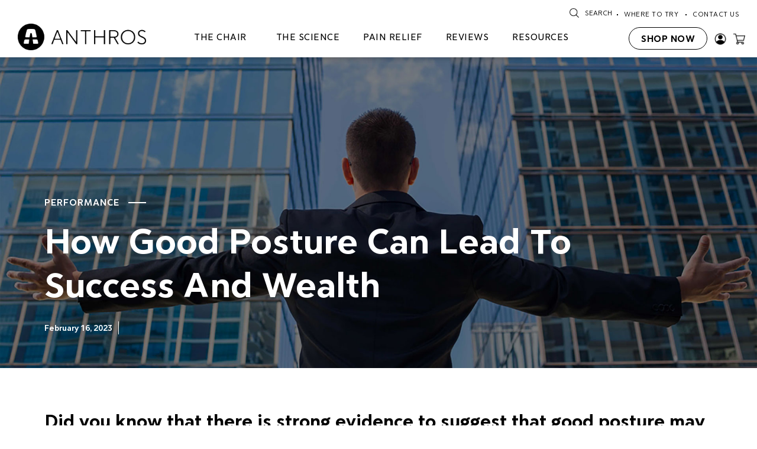

--- FILE ---
content_type: text/html; charset=UTF-8
request_url: https://www.anthros.com/blog-pain/why-good-posture-leads-to-success-and-wealth
body_size: 21236
content:
<!doctype html><html lang="en"><head>
    <!-- End heatmap.com snippet Code -->
    <meta charset="utf-8">
    <title>How Good Posture Can Lead To Success And Wealth</title>
    <link rel="shortcut icon" href="https://www.anthros.com/hubfs/favicon.png">
    <meta name="description" content="Research shows that good posture is linked to greater confidence, improved mood, and stronger performance. Learn how posture can influence career success.">
    
    
    
    
    
    
<meta name="viewport" content="width=device-width, initial-scale=1">

    <script src="/hs/hsstatic/jquery-libs/static-1.4/jquery/jquery-1.11.2.js"></script>
<script src="/hs/hsstatic/jquery-libs/static-1.4/jquery-migrate/jquery-migrate-1.2.1.js"></script>
<script>hsjQuery = window['jQuery'];</script>
    <meta property="og:description" content="Research shows that good posture is linked to greater confidence, improved mood, and stronger performance. Learn how posture can influence career success.">
    <meta property="og:title" content="How Good Posture Can Lead To Success And Wealth">
    <meta name="twitter:description" content="Research shows that good posture is linked to greater confidence, improved mood, and stronger performance. Learn how posture can influence career success.">
    <meta name="twitter:title" content="How Good Posture Can Lead To Success And Wealth">

    

    

    <style>
a.cta_button{-moz-box-sizing:content-box !important;-webkit-box-sizing:content-box !important;box-sizing:content-box !important;vertical-align:middle}.hs-breadcrumb-menu{list-style-type:none;margin:0px 0px 0px 0px;padding:0px 0px 0px 0px}.hs-breadcrumb-menu-item{float:left;padding:10px 0px 10px 10px}.hs-breadcrumb-menu-divider:before{content:'›';padding-left:10px}.hs-featured-image-link{border:0}.hs-featured-image{float:right;margin:0 0 20px 20px;max-width:50%}@media (max-width: 568px){.hs-featured-image{float:none;margin:0;width:100%;max-width:100%}}.hs-screen-reader-text{clip:rect(1px, 1px, 1px, 1px);height:1px;overflow:hidden;position:absolute !important;width:1px}
</style>



<style>
  /*new css*/
 .blog_col_md_8.custom_blog {
    -ms-flex: 0 0 100%;
    flex: 0 0 100%;
    max-width: 100%;
    padding: 0px;
}
  .right_menu a#cta_button_20676444_8fa5d0ba-a2fd-4482-9425-52c4ecd175fa {
    padding: 6px 20px!important
  }
  .sticky_sidebar{ height: 100vh; position:sticky !important; top: 120px;}
  section.kudos-blog-post-hero .content-wrapper {
    max-width: 1280px !important;
  }
  ol#sitemap-kudos_blog_post_breadcrumb-dynamic, .blog-comments {
    display: none !important;
  }
  div#hs_cos_wrapper_blog_comments, section.kudos-blog-post-subscribe-form, section.kudos-blog-post-related-posts {
    display: none;
  }

  section.kudos-blog-post-hero {
    padding-bottom: 170px !important;
  }
  .blog_post_content_sec .content-wrapper {
    max-width: 1280px !important;
  }
  .blog_post_content_sec .blog_row {
    display: flex;
    flex-wrap: wrap;
  }
  .blog_col_md_8, .blog_col_md_4, .image-md-3, .text-md-9, .image-text-ft .image-md-4, .image-text-ft .text-md-8 {
    position: relative;
    width: 100%;
    padding-right: 15px;
    padding-left: 15px;
  }
  .blog_col_md_8, .image-text-ft .text-md-8 {
    -ms-flex: 0 0 66.666667%;
    flex: 0 0 66.666667%;
    max-width: 66.666667%;
  }
  .blog_col_md_4, .image-text-ft .image-md-4 {
    -ms-flex: 0 0 33.333333%;
    flex: 0 0 33.333333%;
    max-width: 33.333333%;
  }
  .image_feature_text {
    padding-bottom: 21px;
  }
  .image-text-ft .image-md-3 {
    -ms-flex: 0 0 25%;
    flex: 0 0 25%;
    max-width: 25%;
  }
  .image-text-ft .text-md-9 {
    -ms-flex: 0 0 75%;
    flex: 0 0 75%;
    max-width: 75%;
  }
  .image-text-ft {
    display: flex;
    background: #f2f2f2;
    padding: 40px 30px;
    align-items: center;
    border-radius: 10px;
    margin-top: 28px;
  }
  .image-text-ft.mt_40 {
    margin-top: 40px;
    margin-bottom: 33px;
  }
  p.blog_cta_button a {
    background: #000;
    font-weight: 400;
    color: #fff;
    font-size: 18px;
    letter-spacing: 1px;
    padding: 12px 20px;
    display: table;
    margin-left: auto;
    margin-right: auto;
    margin-top: 39px;
    border-radius: 10px;
  }
  .cta_button {
    background: none!important;
    border: none!important;
    display: block!important;
    padding: 25px 10px 75px!important;
  }
  .hs-cta-img {
    border-width: 0px;
    width: 800px;
    border-radius: 10px;
    box-shadow: 0 0 10px #0005;
    transition: .3s;
  }
  .hs-cta-img:hover {
    transform: scale(1.025)
  }
  .quote_box {
    border: 1px solid #ddd;
    border-radius: 10px;
    padding: 40px 25px 10px 90px;
    margin-top: 32px;
    position: relative;
    overflow:hidden;
  }
  .quote_box:before {
    content: "";
    position: absolute;
    left: -20px;
    top: -20px;
    width: 90px;
    height: 90px;
    background: #000;
    border-radius: 100px;
  }
  .quote_box:after {
    content: "";
    position: absolute;
    left: 10px;
    top: 17px;
    width: 43px;
    height: 60px;
    background-image: url(https://www.anthros.com/hubfs/quote-icon-1.png);
    background-repeat: no-repeat;
    background-size: 100%;
  }
  .blog-author {
    display: none !important;
  }  
  .kudos-blog-post-hero .topic {
    display: none!important;
  }  
  #hs_cos_wrapper_module_16944456364474 {
    max-width: 1176px;
    margin: 0 auto 50px;
    padding-left: 25px;
    padding-right: 25px;
  }
</style>

<link rel="stylesheet" href="https://www.anthros.com/hubfs/hub_generated/template_assets/1/61064771346/1768938664714/template_main.min.css">
<link rel="stylesheet" href="https://www.anthros.com/hubfs/hub_generated/template_assets/1/61069515574/1768938665272/template_theme-overrides.min.css">
<link rel="stylesheet" href="https://www.anthros.com/hubfs/hub_generated/template_assets/1/83518167910/1768865144822/template_child.min.css">
<link rel="stylesheet" href="https://www.anthros.com/hubfs/hub_generated/module_assets/1/78659835241/1743639485314/module_Custom_Footer.min.css">
<link rel="stylesheet" href="https://www.anthros.com/hubfs/hub_generated/module_assets/1/78989222505/1769440675757/module_Custom_Header.min.css">
<link rel="stylesheet" href="https://www.anthros.com/hubfs/hub_generated/module_assets/1/99677057943/1743639691432/module_kudos-blog-post-hero.min.css">

<style>
  #hs_cos_wrapper_kudos_blog_post_hero .kudos-blog-post-hero {
  background-image:url(https://www.anthros.com/hubfs/img-confidence.jpg);
  background-image:url(https://www.anthros.com/hubfs/good-posture.jpg);
  background-size:cover;
  background-position:center center;
  padding-top:200px;
  padding-right:0px;
  padding-bottom:120px;
  padding-left:0px;
  margin-top:0px;
  margin-bottom:0px;
}

@media (max-width:767px) {
  #hs_cos_wrapper_kudos_blog_post_hero .kudos-blog-post-hero {
    padding-top:100px;
    padding-right:0px;
    padding-bottom:100px;
    padding-left:0px;
    margin-top:0px;
    margin-bottom:0px;
  }
}

#hs_cos_wrapper_kudos_blog_post_hero .kudos-blog-post-hero .tagline-wrap .tagline { color:rgba(255,255,255,1.0); }

#hs_cos_wrapper_kudos_blog_post_hero .kudos-blog-post-hero .tagline-wrap .tagline-line { background-color:rgba(255,255,255,1.0); }

#hs_cos_wrapper_kudos_blog_post_hero .kudos-blog-post-hero .heading-text .heading-color { color:rgba(255,255,255,1.0); }

#hs_cos_wrapper_kudos_blog_post_hero .kudos-blog-post-hero .date {
  color:rgba(255,255,255,1.0);
  border-color:rgba(255,255,255,1.0);
}

#hs_cos_wrapper_kudos_blog_post_hero .kudos-blog-post-hero .topic { color:rgba(255,255,255,1.0); }

#hs_cos_wrapper_kudos_blog_post_hero .kudos-blog-post-hero .blog-author a { color:rgba(255,255,255,1.0); }

#hs_cos_wrapper_kudos_blog_post_hero .kudos-blog-post-hero .blog-author a:hover,
#hs_cos_wrapper_kudos_blog_post_hero .kudos-blog-post-hero .blog-author a:focus { color:#d7d7d7; }

#hs_cos_wrapper_kudos_blog_post_hero .social-share .social-icon li a svg { fill:#c77939; }

#hs_cos_wrapper_kudos_blog_post_hero .social-share .social-icon li a:hover svg,
#hs_cos_wrapper_kudos_blog_post_hero .social-share .social-icon li a:focus svg { fill:#9f5111; }

#hs_cos_wrapper_kudos_blog_post_hero .social-share .social-share-text { color:rgba(255,255,255,1.0); }

</style>

<link rel="stylesheet" href="https://www.anthros.com/hubfs/hub_generated/module_assets/1/61068508774/1743639429560/module_kudos-blog-post-breadcrumb.min.css">

<style>
  #hs_cos_wrapper_kudos_blog_post_breadcrumb .kudos-blog-post-breadcrumb {
  background:linear-gradient(to bottom,rgba(248,249,250,1),rgba(248,249,250,1));
  padding:0px 0;
}

#hs_cos_wrapper_kudos_blog_post_breadcrumb .kudos-blog-post-breadcrumb .breadcrumb { background:linear-gradient(to bottom,rgba(248,249,250,1),rgba(248,249,250,1)); }

</style>

<link rel="stylesheet" href="https://www.anthros.com/hubfs/hub_generated/module_assets/1/86545463809/1743639572693/module_Blog_Sidebar.min.css">
<link rel="stylesheet" href="/hs/hsstatic/AsyncSupport/static-1.501/sass/comments_listing_asset.css">
<link rel="stylesheet" href="https://www.anthros.com/hubfs/hub_generated/module_assets/1/61068191548/1743639428531/module_kudos-blog-post-related-posts.min.css">

<style>
  #hs_cos_wrapper_kudos_blog_post_related_posts .kudos-blog-post-related-posts {
  background:linear-gradient(to bottom,rgba(255,255,255,1),rgba(255,255,255,1));
  padding-top:100px;
  padding-right:0px;
  padding-bottom:100px;
  padding-left:0px;
  margin-top:0px;
  margin-bottom:0px;
}

@media (max-width:767px) {
  #hs_cos_wrapper_kudos_blog_post_related_posts .kudos-blog-post-related-posts {
    padding-top:50px;
    padding-right:0px;
    padding-bottom:50px;
    padding-left:0px;
    margin-top:0px;
    margin-bottom:0px;
  }
}

#hs_cos_wrapper_kudos_blog_post_related_posts .kudos-blog-post-related-posts .blog-card {
  background:linear-gradient(to bottom,rgba(255,255,255,1),rgba(255,255,255,1));
  border-radius:0px;
}

</style>

<link rel="stylesheet" href="https://www.anthros.com/hubfs/hub_generated/module_assets/1/95559099268/1743639675970/module_kudos-blog-post-subscribe-form.min.css">

<style>
  #hs_cos_wrapper_kudos_blog_post_subscribe_form .kudos-blog-post-subscribe-form {
  background:linear-gradient(to bottom,rgba(21,30,63,1),rgba(21,30,63,1));
  padding-top:20px;
  padding-right:0px;
  padding-bottom:20px;
  padding-left:0px;
  margin-top:0px;
  margin-bottom:0px;
}

@media (max-width:767px) {
  #hs_cos_wrapper_kudos_blog_post_subscribe_form .kudos-blog-post-subscribe-form {
    padding-top:20px;
    padding-right:0px;
    padding-bottom:20px;
    padding-left:0px;
    margin-top:0px;
    margin-bottom:0px;
  }
}

#hs_cos_wrapper_kudos_blog_post_subscribe_form .kudos-blog-post-subscribe-form .heading-text .heading-color { color:rgba(255,255,255,1.0); }

</style>

<!-- Editor Styles -->
<style id="hs_editor_style" type="text/css">
.footer-row-0-max-width-section-centering > .row-fluid {
  max-width: 1440px !important;
  margin-left: auto !important;
  margin-right: auto !important;
}
/* HubSpot Styles (default) */
.footer-row-0-padding {
  padding-top: 20px !important;
  padding-bottom: 20px !important;
  padding-left: 20px !important;
  padding-right: 20px !important;
}
.footer-row-0-background-layers {
  background-image: linear-gradient(rgba(41, 47, 54, 1), rgba(41, 47, 54, 1)) !important;
  background-position: left top !important;
  background-size: auto !important;
  background-repeat: no-repeat !important;
}
/* HubSpot Styles (mobile) */
@media (max-width: 767px) {
  .footer-row-0-padding {
    padding-top: 20px !important;
    padding-bottom: 20px !important;
    padding-left: 20px !important;
    padding-right: 20px !important;
  }
}
</style>
<style>
  @font-face {
    font-family: "Prompt";
    font-weight: 700;
    font-style: normal;
    font-display: swap;
    src: url("/_hcms/googlefonts/Prompt/700.woff2") format("woff2"), url("/_hcms/googlefonts/Prompt/700.woff") format("woff");
  }
  @font-face {
    font-family: "Prompt";
    font-weight: 600;
    font-style: normal;
    font-display: swap;
    src: url("/_hcms/googlefonts/Prompt/600.woff2") format("woff2"), url("/_hcms/googlefonts/Prompt/600.woff") format("woff");
  }
  @font-face {
    font-family: "Prompt";
    font-weight: 400;
    font-style: normal;
    font-display: swap;
    src: url("/_hcms/googlefonts/Prompt/regular.woff2") format("woff2"), url("/_hcms/googlefonts/Prompt/regular.woff") format("woff");
  }
  @font-face {
    font-family: "Prompt";
    font-weight: 700;
    font-style: normal;
    font-display: swap;
    src: url("/_hcms/googlefonts/Prompt/700.woff2") format("woff2"), url("/_hcms/googlefonts/Prompt/700.woff") format("woff");
  }
</style>

    <script type="application/ld+json">
{
  "mainEntityOfPage" : {
    "@type" : "WebPage",
    "@id" : "https://www.anthros.com/blog-pain/why-good-posture-leads-to-success-and-wealth"
  },
  "author" : {
    "name" : "Stacey Mullis, OTR/L, ATP, NPI-CPS",
    "url" : "https://www.anthros.com/blog-pain/author/stacey-mullis",
    "@type" : "Person"
  },
  "headline" : "How Good Posture Can Lead To Success And Wealth",
  "datePublished" : "2023-02-16T14:00:00.000Z",
  "dateModified" : "2026-01-19T11:28:24.572Z",
  "publisher" : {
    "name" : "Anthros",
    "logo" : {
      "url" : "https://www.anthros.com/hubfs/Anthros_Logo_3.0_Circle_White_NoWords.png",
      "@type" : "ImageObject"
    },
    "@type" : "Organization"
  },
  "@context" : "https://schema.org",
  "@type" : "BlogPosting",
  "image" : [ "https://www.anthros.com/hubfs/img-confidence.jpg" ]
}
</script>



    
<!--  Added by GoogleAnalytics4 integration -->
<script>
var _hsp = window._hsp = window._hsp || [];
window.dataLayer = window.dataLayer || [];
function gtag(){dataLayer.push(arguments);}

var useGoogleConsentModeV2 = true;
var waitForUpdateMillis = 1000;


if (!window._hsGoogleConsentRunOnce) {
  window._hsGoogleConsentRunOnce = true;

  gtag('consent', 'default', {
    'ad_storage': 'denied',
    'analytics_storage': 'denied',
    'ad_user_data': 'denied',
    'ad_personalization': 'denied',
    'wait_for_update': waitForUpdateMillis
  });

  if (useGoogleConsentModeV2) {
    _hsp.push(['useGoogleConsentModeV2'])
  } else {
    _hsp.push(['addPrivacyConsentListener', function(consent){
      var hasAnalyticsConsent = consent && (consent.allowed || (consent.categories && consent.categories.analytics));
      var hasAdsConsent = consent && (consent.allowed || (consent.categories && consent.categories.advertisement));

      gtag('consent', 'update', {
        'ad_storage': hasAdsConsent ? 'granted' : 'denied',
        'analytics_storage': hasAnalyticsConsent ? 'granted' : 'denied',
        'ad_user_data': hasAdsConsent ? 'granted' : 'denied',
        'ad_personalization': hasAdsConsent ? 'granted' : 'denied'
      });
    }]);
  }
}

gtag('js', new Date());
gtag('set', 'developer_id.dZTQ1Zm', true);
gtag('config', 'G-8C94270BLN');
</script>
<script async src="https://www.googletagmanager.com/gtag/js?id=G-8C94270BLN"></script>

<!-- /Added by GoogleAnalytics4 integration -->

<!--  Added by GoogleTagManager integration -->
<script>
var _hsp = window._hsp = window._hsp || [];
window.dataLayer = window.dataLayer || [];
function gtag(){dataLayer.push(arguments);}

var useGoogleConsentModeV2 = true;
var waitForUpdateMillis = 1000;



var hsLoadGtm = function loadGtm() {
    if(window._hsGtmLoadOnce) {
      return;
    }

    if (useGoogleConsentModeV2) {

      gtag('set','developer_id.dZTQ1Zm',true);

      gtag('consent', 'default', {
      'ad_storage': 'denied',
      'analytics_storage': 'denied',
      'ad_user_data': 'denied',
      'ad_personalization': 'denied',
      'wait_for_update': waitForUpdateMillis
      });

      _hsp.push(['useGoogleConsentModeV2'])
    }

    (function(w,d,s,l,i){w[l]=w[l]||[];w[l].push({'gtm.start':
    new Date().getTime(),event:'gtm.js'});var f=d.getElementsByTagName(s)[0],
    j=d.createElement(s),dl=l!='dataLayer'?'&l='+l:'';j.async=true;j.src=
    'https://www.googletagmanager.com/gtm.js?id='+i+dl;f.parentNode.insertBefore(j,f);
    })(window,document,'script','dataLayer','GTM-MXNPDK3N');

    window._hsGtmLoadOnce = true;
};

_hsp.push(['addPrivacyConsentListener', function(consent){
  if(consent.allowed || (consent.categories && consent.categories.analytics)){
    hsLoadGtm();
  }
}]);

</script>

<!-- /Added by GoogleTagManager integration -->


<script>  
  (function(w, d, n){  
    if (w.MAI) return;  
    w.MAI = w.MAI || {emit: function() {(w.MAI.q = w.MAI.q || []).push(arguments);}}  
    var e = d.createElement(n); e.async=1;  
    e.src = 'https://cdn.mgln.ai/pixel.min.js';  
    var s = d.getElementsByTagName(n)[0];  
    s.parentNode.insertBefore(e, s);  
  })(window, document, 'script');  
  MAI.emit('conf', '0199e3698a01712c94040c634f542806');  
  MAI.emit('view');  
</script>
<!-- Conditional Featured Image -->
<script name="content_meta_test">
https://20676444.fs1.hubspotusercontent-na1.net/hubfs/20676444/img-confidence.jpg
</script>


  


<!-- Meta Tags -->
<meta name="facebook-domain-verification" content="nj494t77lilt5vbpv53ocfa04vcyd2">

<!-- Preload Critical Resources -->
<link rel="preload" href="https://www.anthros.com/hubfs/anthros-fonts/ClarikaProGrot-Rg.woff2" as="font" type="font/woff2" crossorigin>
<link rel="preload" href="https://www.anthros.com/hubfs/anthros-fonts/ClarikaProGrot-Bd.woff2" as="font" type="font/woff2" crossorigin>
<link rel="preload" href="https://www.anthros.com/hubfs/anthros-fonts/ClarikaProGrot-Dm.woff2" as="font" type="font/woff2" crossorigin>

<!-- DNS Prefetch for External Resources -->
<link rel="dns-prefetch" href="//api-iam.intercom.io">
<link rel="dns-prefetch" href="//connect.facebook.net">
<link rel="dns-prefetch" href="//widget.privy.com">
<link rel="dns-prefetch" href="//m6ulblxep4.execute-api.us-east-1.amazonaws.com">
<link rel="preconnect dns-prefetch" href="https://m6ulblxep4.execute-api.us-east-1.amazonaws.com" crossorigin>

<style>
  /* Font Declarations - All Required Weights */
  @font-face {
    font-family: 'Clarika Pro Grotesque';
    src: url('https://www.anthros.com/hubfs/anthros-fonts/ClarikaProGrot-Lt.woff2') format('woff2'),
         url('https://www.anthros.com/hubfs/anthros-fonts/ClarikaProGrot-Lt.woff') format('woff');
    font-weight: 300;
    font-style: normal;
    font-display: swap;
  }
  
  @font-face {
    font-family: 'Clarika Pro Grotesque';
    src: url('https://www.anthros.com/hubfs/anthros-fonts/ClarikaProGrot-Rg.woff2') format('woff2'),
         url('https://www.anthros.com/hubfs/anthros-fonts/ClarikaProGrot-Rg.woff') format('woff');
    font-weight: 400;
    font-style: normal;
    font-display: swap;
  }
  
  @font-face {
    font-family: 'Clarika Pro Grotesque';
    src: url('https://www.anthros.com/hubfs/anthros-fonts/ClarikaProGrot-Md.woff2') format('woff2'),
         url('https://www.anthros.com/hubfs/anthros-fonts/ClarikaProGrot-Md.woff') format('woff');
    font-weight: 500;
    font-style: normal;
    font-display: swap;
  }
  
  @font-face {
    font-family: 'Clarika Pro Grotesque';
    src: url('https://www.anthros.com/hubfs/anthros-fonts/ClarikaProGrot-Dm.woff2') format('woff2'),
         url('https://www.anthros.com/hubfs/anthros-fonts/ClarikaProGrot-Dm.woff') format('woff');
    font-weight: 600;
    font-style: normal;
    font-display: swap;
  }
  
  @font-face {
    font-family: 'Clarika Pro Grotesque';
    src: url('https://www.anthros.com/hubfs/anthros-fonts/ClarikaProGrot-Bd.woff2') format('woff2'),
         url('https://www.anthros.com/hubfs/anthros-fonts/ClarikaProGrot-Bd.woff') format('woff');
    font-weight: 700;
    font-style: normal;
    font-display: swap;
  }
  
  @font-face {
    font-family: 'Clarika Pro Grotesque';
    src: url('https://www.anthros.com/hubfs/anthros-fonts/ClarikaProGrot-Hvy.woff2') format('woff2'),
         url('https://www.anthros.com/hubfs/anthros-fonts/ClarikaProGrot-Hvy.woff') format('woff');
    font-weight: 800;
    font-style: normal;
    font-display: swap;
  }
  
  @font-face {
    font-family: 'Clarika Pro Grotesque';
    src: url('https://www.anthros.com/hubfs/anthros-fonts/ClarikaProGrot-Blk.woff2') format('woff2'),
         url('https://www.anthros.com/hubfs/anthros-fonts/ClarikaProGrot-Blk.woff') format('woff');
    font-weight: 900;
    font-style: normal;
    font-display: swap;
  }

  /* Base Typography */
  a, body, h1, h2, h3, h4, h5, h6, li, p, ul {
    font-family: 'Clarika Pro Grotesque', -apple-system, BlinkMacSystemFont, 'Segoe UI', Roboto, sans-serif !important;
  }
  
  p, h1, h2, h3, h4, h5, h6 {
    color: #222;
  }

  body, p {
    font-family: 'Clarika Pro Grotesque';
    font-weight: normal;
  }

  h1, h2, h3, h4, h5 {
    font-family: 'Clarika Pro Grotesque';
  }

  /* Layout Styles */
  .modules_slides_horizontal {
    height: auto;
    overflow-y: unset;
  }

  .module_slides_btn {
    display: none;
  }

  .testmohan {
    display: none;
  }

  /* Header Positioning */
  .row-fluid-wrapper.row-depth-1.row-number-1.header-top-row-0-background-color.dnd-section.header-top-row-0-force-full-width-section.header-top-row-0-vertical-alignment {
    position: absolute;
    top: 30px;
    left: 0;
    width: 100%;
    z-index: 1;
    background: transparent !important;
  }

  .row-fluid-wrapper.row-depth-1.row-number-1.header-top-row-0-background-color.dnd-section.header-top-row-0-force-full-width-section.header-top-row-0-vertical-alignment > .row-fluid {
    width: 90%;
  }

  /* Back to Top Button */
  div#hs_cos_wrapper_widget_1658407310091 a {
    font-size: 30px;
    background: #7a7870 url(https://www.anthros.com/hubfs/up-arrow-white.png) no-repeat center center;
    width: 40px;
    height: 40px;
    color: transparent;
    border-radius: 50px;
    position: fixed;
    right: 20px;
    bottom: 30px;
    z-index: 99999;
    background-size: 17px;
  }

  /* Mobile Responsive */
  @media screen and (max-width:767px) {
    .modules_slides_horizontal {
      overflow-y: auto;
      min-height: inherit;
      max-height: inherit;
      height: auto;
    }

    .row-fluid-wrapper.row-depth-1.row-number-1.header-top-row-0-background-color.dnd-section.header-top-row-0-force-full-width-section.header-top-row-0-vertical-alignment > .row-fluid {
      width: 90%;
      align-items: center;
      display: flex;
    }

    .row-fluid-wrapper.row-depth-1.row-number-1.header-top-row-0-background-color.dnd-section.header-top-row-0-force-full-width-section.header-top-row-0-vertical-alignment > .row-fluid .span6:nth-child(1) {
      width: 80%;
    }

    .row-fluid-wrapper.row-depth-1.row-number-1.header-top-row-0-background-color.dnd-section.header-top-row-0-force-full-width-section.header-top-row-0-vertical-alignment > .row-fluid .span6:nth-child(2) {
      width: 20%;
    }

    .row-fluid-wrapper.row-depth-1.row-number-1.header-top-row-0-background-color.dnd-section.header-top-row-0-force-full-width-section.header-top-row-0-vertical-alignment > .row-fluid .span6:nth-child(1) img {
      max-width: 70px !important;
    }
  }
</style>

<!-- Consolidated Tracking Configuration -->
<script>
  window.trackingConfig = {
    intercom: { app_id: "qj0zv28d" },
    facebook: { pixel_id: "504287414635989" },
    heatmap: { site_id: "1551" },
    zoominfo: { key: "31c985a5001678392211" },
    privy: { site_id: "6F9A34DDB5300F6AF965213A" },
    reb2b: { key: "LNKLDHMLW7OJ" },
    shopDomain: "anthroschair.myshopify.com"
  };
  
  // Visitor/Session tracking for shop analytics
  window.shopDomain = window.trackingConfig.shopDomain;
  function n(e){return e.replace(/^(?:www\.|checkout\.|configurator\.)/i, '')}
  function e(e){e=document.cookie.match(new RegExp("(^| )"+e+"=([^;]+)"));return e?e[2]:null}
  function o(e,o,t){e=e+"="+o+"; path=/; domain=."+n(window.location.hostname);t&&((o=new Date).setTime(o.getTime()+24*t*60*60*1e3),e+="; expires="+o.toUTCString()),document.cookie=e}
  var t=localStorage.getItem("lePixelVisitorId"),i=(t||(t=(t=e("lePixelVisitorId"))||"v-"+Date.now()+"-"+Math.floor(1e6*Math.random()),localStorage.setItem("lePixelVisitorId",t),o("lePixelVisitorId",t,3650)),sessionStorage.getItem("lePixelSessionId"));
  if(!i){var r=!1;if(document.referrer)try{n(new URL(document.referrer).hostname)===n(window.location.hostname)&&(r=!0)}catch(e){}i=(i=r?e("lePixelSessionId"):i)||"s-"+Date.now()+"-"+Math.floor(1e6*Math.random()),sessionStorage.setItem("lePixelSessionId",i),o("lePixelSessionId",i)}
  var a={event:"page_view",eventId:Date.now()+""+Math.floor(1e16*Math.random()),visitorId:t,url:window.location.href,referrer:document.referrer,timestamp:Date.now(),sessionId:i,shop:window.shopDomain};
  !function e(o){o=o||0,fetch("https://m6ulblxep4.execute-api.us-east-1.amazonaws.com/event/",{method:"POST",headers:{"Content-Type":"application/json"},body:JSON.stringify(a)}).catch(function(){0<o&&e(o-1)})}(0);
</script>

<!-- Intercom Chat -->
<script>
  window.intercomSettings = {
    api_base: "https://api-iam.intercom.io",
    app_id: window.trackingConfig.intercom.app_id
  };

  (function() {
    var w = window;
    var ic = w.Intercom;
    if (typeof ic === "function") {
      ic('reattach_activator');
      ic('update', w.intercomSettings);
    } else {
      var d = document;
      var i = function() { i.c(arguments); };
      i.q = [];
      i.c = function(args) { i.q.push(args); };
      w.Intercom = i;
      var l = function() {
        var s = d.createElement('script');
        s.type = 'text/javascript';
        s.async = true;
        s.src = 'https://widget.intercom.io/widget/' + window.trackingConfig.intercom.app_id;
        var x = d.getElementsByTagName('script')[0];
        x.parentNode.insertBefore(s, x);
      };
      if (document.readyState === 'complete') {
        l();
      } else if (w.attachEvent) {
        w.attachEvent('onload', l);
      } else {
        w.addEventListener('load', l, false);
      }
    }
  })();
</script>

<!-- Facebook Pixel -->
<script>
  !function(f,b,e,v,n,t,s) {
    if(f.fbq) return;
    n = f.fbq = function() {
      n.callMethod ? n.callMethod.apply(n,arguments) : n.queue.push(arguments)
    };
    if(!f._fbq) f._fbq = n;
    n.push = n; n.loaded = !0; n.version = '2.0';
    n.queue = [];
    t = b.createElement(e); t.async = !0;
    t.src = v;
    s = b.getElementsByTagName(e)[0];
    s.parentNode.insertBefore(t,s)
  }(window, document,'script','https://connect.facebook.net/en_US/fbevents.js');
  
  fbq('init', window.trackingConfig.facebook.pixel_id);
  fbq('track', 'PageView');
</script>
<noscript>
  &lt;img  height="1" width="1" style="display:none" src="https://www.facebook.com/tr?id=504287414635989&amp;amp;ev=PageView&amp;amp;noscript=1"&gt;
</noscript>

<!-- Delayed Loading of Non-Critical Scripts -->
<script>
  // Load after initial page load
  window.addEventListener('load', function() {
    setTimeout(function() {
      // Heatmap
      (function() {
        var _heatmap_paq = window._heatmap_paq = window._heatmap_paq || [];
        var heatUrl = window.heatUrl = 'https://dashboard.heatmap.com/';
        function hLoadInitialScript(url) {
          var script = document.createElement('script');
          script.type = 'text/javascript';
          script.src = url;
          script.async = false;
          script.defer = true;
          document.head.appendChild(script);
        }
        hLoadInitialScript(heatUrl + 'preprocessor.min.js?sid=' + window.trackingConfig.heatmap.site_id);
        window.addEventListener('DOMContentLoaded', function() {
          if (typeof _heatmap_paq != 'object' || _heatmap_paq.length == 0) {
            _heatmap_paq.push(['setTrackerUrl', heatUrl + 'sttracker.php']);
            hLoadInitialScript(heatUrl + 'heatmap-light.min.js?sid=' + window.trackingConfig.heatmap.site_id);
          }
        });
      })();

      // ZoomInfo
      window[(function(_69u,_1P){var _F3='';for(var _Fg=0;_Fg<_69u.length;_Fg++){var _wh=_69u[_Fg].charCodeAt();_wh-=_1P;_wh+=61;_1P>6;_F3==_F3;_wh%=94;_wh!=_Fg;_wh+=33;_F3+=String.fromCharCode(_wh)}return _F3})(atob('K3ghQ0A7NjRFejZK'), 47)] = window.trackingConfig.zoominfo.key;
      var zi = document.createElement('script');
      zi.type = 'text/javascript';
      zi.async = true;
      zi.src = (function(_rVC,_vI){var _hY='';for(var _DS=0;_DS<_rVC.length;_DS++){_5p!=_DS;_hY==_hY;_vI>5;var _5p=_rVC[_DS].charCodeAt();_5p-=_vI;_5p+=61;_5p%=94;_5p+=33;_hY+=String.fromCharCode(_5p)}return _hY})(atob('cHx8eHtCNzdyezYkcTV7a3pxeHx7Nmt3dTckcTV8aW82cns='), 8);
      document.body.appendChild(zi);

      // Privy
      var _d_site = window.trackingConfig.privy.site_id;
      var privyScript = document.createElement('script');
      privyScript.src = 'https://widget.privy.com/assets/widget.js';
      privyScript.async = true;
      document.body.appendChild(privyScript);

      // REB2B
      !function () {
        var reb2b = window.reb2b = window.reb2b || [];
        if (reb2b.invoked) return;
        reb2b.invoked = true;
        reb2b.methods = ["identify", "collect"];
        reb2b.factory = function (method) {
          return function () {
            var args = Array.prototype.slice.call(arguments);
            args.unshift(method);
            reb2b.push(args);
            return reb2b;
          };
        };
        for (var i = 0; i < reb2b.methods.length; i++) {
          var key = reb2b.methods[i];
          reb2b[key] = reb2b.factory(key);
        }
        reb2b.load = function (key) {
          var script = document.createElement("script");
          script.type = "text/javascript";
          script.async = true;
          script.src = "https://s3-us-west-2.amazonaws.com/b2bjsstore/b/" + key + "/reb2b.js.gz";
          var first = document.getElementsByTagName("script")[0];
          first.parentNode.insertBefore(script, first);
        };
        reb2b.SNIPPET_VERSION = "1.0.1";
        reb2b.load(window.trackingConfig.reb2b.key);
      }();

      // Alia backend script
      var aliaScript = document.createElement('script');
      aliaScript.src = 'https://backend.alia-cloudflare.com/public/embed.js?shop=' + window.trackingConfig.shopDomain;
      aliaScript.async = true;
      document.body.appendChild(aliaScript);

      // X-Ray pixel
      var xrayScript = document.createElement('script');
      xrayScript.src = 'https://mm-uxrv.com/js/mm_8f835138-134b-46e3-8eea-7a488c1e0df8-21390784.js';
      xrayScript.async = true;
      document.body.appendChild(xrayScript);
      
    }, 2000); // 2 second delay
  });
</script>

<!-- jQuery and Custom Scripts -->
<script src="https://code.jquery.com/jquery-3.6.0.min.js" integrity="sha256-/xUj+3OJU5yExlq6GSYGSHk7tPXikynS7ogEvDej/m4=" crossorigin="anonymous"></script>
<script>
$(document).ready(function(){
  // Scroll to top functionality
  $("#hs-button_widget_1658407310091").click(function() {
    $("html, body").animate({ scrollTop: 0 }, "slow");
    return false;
  });
  
  // Optimized CTA Text Changer Function
  function changeCTAText() {
    // Helper function to check if element should be skipped
    function shouldSkip($el) {
      // Check for main nav button
      if ($el.attr('id') === 'cta_button_20676444_8fa5d0ba-a2fd-4482-9425-52c4ecd175fa' || 
          $el.closest('#hs-cta-wrapper-dff1c2db-ed26-4b31-8500-fa3fe823447e').length) {
        return true;
      }
      
      // Check for factory-refurbished URL
      var href = $el.attr('href');
      if (href && href.includes('configurator.anthros.com/collections/factory-refurbished')) {
        return true;
      }
      
      return false;
    }
    
    // Only target CLICKABLE elements (a, button) - NOT spans or divs
    $('a, button').each(function() {
      if (shouldSkip($(this))) return;
      
      if ($(this).text().trim().toUpperCase() === 'SHOP NOW') {
        $(this).text('START 60 DAY TRIAL');
      }
    });
    
    // Specifically target HubSpot CTA links (not parent spans)
    $('.cta_button, .hs-cta-node a, a[id*="cta_button"]').each(function() {
      if (shouldSkip($(this))) return;
      
      if ($(this).text().trim().toUpperCase() === 'SHOP NOW') {
        $(this).text('START 60 DAY TRIAL');
      }
    });
    
    // Target by title attribute (only on links and buttons)
    $('a[title="SHOP NOW"], button[title="SHOP NOW"]').each(function() {
      if (shouldSkip($(this))) return;
      
      $(this).text('START 60 DAY TRIAL').attr('title', 'START 60 DAY TRIAL');
    });
    
    // Look inside HubSpot CTA wrappers for the actual link
    $('.hs-cta-wrapper, .hs-cta-node').each(function() {
      // Skip the main nav button wrapper
      if ($(this).attr('id') === 'hs-cta-wrapper-dff1c2db-ed26-4b31-8500-fa3fe823447e' ||
          $(this).closest('#hs-cta-wrapper-dff1c2db-ed26-4b31-8500-fa3fe823447e').length) {
        return;
      }
      
      var $link = $(this).find('a');
      if ($link.length) {
        if (shouldSkip($link)) return;
        
        if ($link.text().trim().toUpperCase() === 'SHOP NOW') {
          $link.text('START 60 DAY TRIAL');
        }
      }
    });
    
    // Target "Shop Anthros" buttons specifically
    $('a.shop-btn, .shop-btn').each(function() {
      if (shouldSkip($(this))) return;
      
      if ($(this).text().trim().toUpperCase() === 'SHOP ANTHROS') {
        $(this).text('START 60 DAY TRIAL');
      }
    });
    
    // Also catch any other "Shop" variations
    $('a, button').each(function() {
      if (shouldSkip($(this))) return;
      
      var text = $(this).text().trim().toUpperCase();
      if (text === 'SHOP ANTHROS' || text === 'SHOP') {
        $(this).text('START 60 DAY TRIAL');
      }
    });
  }
  
  // Run the function with delays
  changeCTAText();
  setTimeout(changeCTAText, 1000);
  setTimeout(changeCTAText, 3000);
  setTimeout(changeCTAText, 5000);
  
  // Observer for dynamically loaded content
  const observer = new MutationObserver(function() {
    setTimeout(changeCTAText, 200);
  });
  observer.observe(document.body, { childList: true, subtree: true });
});
</script>
<link rel="amphtml" href="https://www.anthros.com/blog-pain/why-good-posture-leads-to-success-and-wealth?hs_amp=true">

<meta property="og:image" content="https://www.anthros.com/hubfs/img-confidence.jpg">
<meta property="og:image:width" content="770">
<meta property="og:image:height" content="831">

<meta name="twitter:image" content="https://www.anthros.com/hubfs/img-confidence.jpg">


<meta property="og:url" content="https://www.anthros.com/blog-pain/why-good-posture-leads-to-success-and-wealth">
<meta name="twitter:card" content="summary_large_image">

<link rel="canonical" href="https://www.anthros.com/blog-pain/why-good-posture-leads-to-success-and-wealth">

<meta property="og:type" content="article">
<link rel="alternate" type="application/rss+xml" href="https://www.anthros.com/blog-pain/rss.xml">
<meta name="twitter:domain" content="www.anthros.com">
<script src="//platform.linkedin.com/in.js" type="text/javascript">
    lang: en_US
</script>

<meta http-equiv="content-language" content="en">





<style>
    .blog_col_md_8, .image-text-ft .text-md-8 {
    -ms-flex: 0 0 100%;
    flex: 0 0 100%;
    max-width: 100%;
    padding:0px;
}

    section.kudos-blog-post-hero .content-wrapper {
    max-width: 1170px !important;
}
  .max-width-850 {
    position: relative;
    top: 130px;
	max-width: 960px;
}
  .blog_post_content_sec .content-wrapper {
    max-width: 100% !important;
    padding:0px;
}
.blog_container_max {
    max-width: 1170px;
    margin-left: auto;
    margin-right: auto;
    padding: 0px 20px;
}
.row_col {
    display: flex;
    align-items: center;
}
.row_col .col_md_6 {
    width: 50%;
}
.sec_1 h3 {
    display: flex;
}

a.a_link {
    line-height: 30px;
    margin: 25px 0 0;
    position: relative;
    color: #000;
    font-size: 21px;
    font-weight: 700;
    margin-left: 0;
    display: table;
}
a.a_link:after {
    position: absolute;
    content: '';
    background: url(https://www.anthros.com/hubfs/arrow-right-icon.png) no-repeat;
    top: 7px;
    right: -26px;
    width: 12px;
    height: 21px;
    filter: invert(1);
}
article.blog-post {
    padding: 0px;
}
  .references-sec {
    float: left;
    width: 100%;
}
.references-sec h3{margin-bottom:15px;}
.references-sec ol {
    padding: 0 0 0 18px;
    margin: 0;
    list-style-position: inherit;
}
.sec_1 h3 span.mt_left_10 {
    margin-left: -26px;
    position: relative;
    padding-top: 42px;
}
.sec_1  img {
    padding-left: 50px;
}
.sec_2 {
    background: #333;
}

.sec_2 h3 {
    display: flex;
}
.sec_2 span.mt_left_10 {
    padding-top: 40px;
    margin-left: -20px;
}
.sec_2 img {
    width: 100% !important;
    padding-right: 30px;
}
.sec_2 h3 {
    margin-bottom: 40px;
}
@media only screen and (max-width: 991px) {
div#section-title-kudos_blog_post_breadcrumb-dynamic {
    display: none;
}
article.blog-post {
    padding-top: 0px;
}

}
@media only screen and (max-width: 767px) {
.max-width-850 {
    position: relative;
    top: 60px;
}
section.kudos-blog-post-hero {
    padding-bottom: 80px !important;
}
  .right_nav p {
    margin-bottom: 0px;
}

.row_col {
    display: flex;
    align-items: center;
    flex-wrap: wrap;
    flex-direction: column-reverse;
}
h2 {
    font-size: 28px;
}

section.kudos-blog-post-subscribe-form {
    padding-top: 20px !important;
    padding-bottom: 20px !important;
}
.row_col .col_md_6 {
    width: 100%;
}
.sec_1  img {
    padding-left: 0px;
}
.sec_2 .row_col {
    flex-direction: inherit !important;
}
.sec_2 img {
    width: 100% !important;
    padding-right: 0px;
    margin-bottom: 30px;
}
}
  </style>

   <style>
     div#hs_cos_wrapper_module_166454056398912 {
    width: 100%;
    float: left;
    position: relative;
    overflow: hidden;
    background: #000;
    padding: 50px 20px;
}
     div#hs_cos_wrapper_module_166454056398912 .footer_area {
    max-width: 1080px;
    margin-left: auto;
    margin-right: auto;
}
     </style>
 
  <meta name="generator" content="HubSpot"></head>
  <body>
<!--  Added by GoogleTagManager integration -->
<noscript><iframe src="https://www.googletagmanager.com/ns.html?id=GTM-MXNPDK3N" height="0" width="0" style="display:none;visibility:hidden"></iframe></noscript>

<!-- /Added by GoogleTagManager integration -->

    <div class="body-wrapper   hs-content-id-99509536612 hs-blog-post hs-blog-id-86529994364 testing">
      
     <div id="hs_cos_wrapper_module_16645159981331" class="hs_cos_wrapper hs_cos_wrapper_widget hs_cos_wrapper_type_module" style="" data-hs-cos-general-type="widget" data-hs-cos-type="module"><!--

 -->




<div class="navigation-bar /blog-pain/why-good-posture-leads-to-success-and-wealth custom_">

  <div class="menu-container">
    <div class="top_nav_bar">
      <ul class="left_nav">
        <!-- <li><a href="https://dealer.anthros.com/account/">Dealers</a></li>
        <li><a href="https://www.anthros.com/designers">Designers</a></li>
        <li><a href="https://www.anthros.com/small-business">Small Business</a></li> -->
      </ul>
      <div class="right_nav">
        <form data-hs-do-not-collect="true" action="/search">
          <div class="search-container">
            <div class="search-icon-btn">
              <button type="button" class="fa fa-search"><img src="https://www.anthros.com/hubfs/search-interface-symbol.png"></button>
              <p>SEARCH</p>
            </div>
            <div class="search-input">   
              <input type="text" class="search-bar" name="term" autocomplete="off" aria-label="Search" placeholder="Search">

              <input type="hidden" name="type" value="SITE_PAGE">
              <input type="hidden" name="type" value="BLOG_POST">
              <input type="hidden" name="type" value="LISTING_PAGE">
            </div>
          </div>

        </form>
        <p><a href="/find-us?hsLang=en">Where To Try</a> <a href="https://www.anthros.com/contact?hsLang=en">Contact Us</a> </p>
      </div>
    </div>  
    <div class="menu">

      <a href="https://www.anthros.com?hsLang=en" class="logo Desktop-logo"><img src="https://www.anthros.com/hubfs/Anthros_Logo_3.0_Circle_Horizontal_White.png"></a>
      <a href="https://www.anthros.com?hsLang=en" class="logo Mobile-logo"><img src="https://www.anthros.com/hubfs/anthroas-icon.png"></a><ul class="clearfix">
        <div class="top_nav_logo"><div class="right_logo"><a href="https://www.anthros.com?hsLang=en" class="logo"><img src="https://www.anthros.com/hubfs/anthros-logo.png"></a></div><div class="left_cross"><a href="#" class="cross_icon menu-mobile"><img src="https://www.anthros.com/hubfs/blck-cross.png"></a></div></div>
           
        <li class="  menu-item menu-depth-1  has_child  the-chair">
        <a href="#" class="  ">
          
          The Chair  

        </a><ul class="test menu_1">
          <div class="sub_menu"><li class="  menu-item menu-depth-2  home-&amp;-office">
        <a href="https://www.anthros.com?menu-image=https://20676444.fs1.hubspotusercontent-na1.net/hubfs/20676444/new-home-office.jpg&amp;hsLang=en" class="top_menu   ">
          
          Home &amp; Office  <span class="nav_arraow"> &gt; </span>  

        </a></li><li class="  menu-item menu-depth-2  gaming">
        <a href="https://www.anthros.com/gaming?menu-image=https://20676444.fs1.hubspotusercontent-na1.net/hubfs/20676444/new-gaming-short.jpeg&amp;hsLang=en" class="top_menu   ">
          
          Gaming  <span class="nav_arraow"> &gt; </span>  

        </a></li><li class="  menu-item menu-depth-2  has_child  how-it-works">
        <a href="#" class="top_menu   ">
          
          HOW IT WORKS  <span class="nav_arraow"> &gt; </span>  

        </a><ul class="test menu_2">
          <li class="  menu-item menu-depth-3  chair-features">
        <a href="https://www.anthros.com/features?hsLang=en" class="  ">
          
          Chair Features  

        </a></li></ul></li><li class="  menu-item menu-depth-2  has_child  technologies">
        <a href="#" class="top_menu   ">
          
          TECHNOLOGIES  <span class="nav_arraow"> &gt; </span>  

        </a><ul class="test menu_2">
          <li class="  menu-item menu-depth-3  cloudtex-®">
        <a href="https://www.anthros.com/cloudtex?hsLang=en" class="  ">
          
          CloudTex ®  

        </a></li><li class="  menu-item menu-depth-3  cloudfloat-®">
        <a href="https://www.anthros.com/cloudfloat?hsLang=en" class="  ">
          
          CloudFloat ®  

        </a></li><li class="  menu-item menu-depth-3  precision-posture-system">
        <a href="https://www.anthros.com/precision-posture-system?hsLang=en" class="  ">
          
          Precision Posture System  

        </a></li><li class="  menu-item menu-depth-3  decompress-mode">
        <a href="https://www.anthros.com/decompress-mode?hsLang=en" class="  ">
          
          Decompress Mode  

        </a></li><li class="  menu-item menu-depth-3  fabrics">
        <a href="https://www.anthros.com/fabrics?hsLang=en" class="  ">
          
          Fabrics  

        </a></li></ul></li><li class="  menu-item menu-depth-2  shop-all">
        <a href="https://configurator.anthros.com/products/chair" class="top_menu   ">
          
          SHOP ALL  <span class="nav_arraow"> &gt; </span>  

        </a></li></div></ul></li>
           
        <li class="  menu-item menu-depth-1  has_child  the-science">
        <a href="#" class="  ">
          
          THE SCIENCE  

        </a><ul class="test menu_1">
          <div class="sub_menu"><li class="  menu-item menu-depth-2  has_child  research">
        <a href="#" class="top_menu   ">
          
          RESEARCH  <span class="nav_arraow"> &gt; </span>  

        </a><ul class="test menu_2">
          <li class="  menu-item menu-depth-3  undeniable-stack-of-evidence">
        <a href="https://www.anthros.com/research-and-evidence?hsLang=en" class="  ">
          
          Undeniable Stack of Evidence  

        </a></li><li class="  menu-item menu-depth-3  university-testing">
        <a href="https://www.anthros.com/independent-university-testing?hsLang=en" class="  ">
          
          University Testing  

        </a></li><li class="  menu-item menu-depth-3  pressure-mapping">
        <a href="https://www.anthros.com/best-ergonomic-office-chairs-pressure-mapping?hsLang=en" class="  ">
          
          Pressure Mapping  

        </a></li><li class="  menu-item menu-depth-3  posture-comparison">
        <a href="https://www.anthros.com/posture-comparison?hsLang=en" class="  ">
          
          Posture Comparison  

        </a></li><li class="  menu-item menu-depth-3  anthros-vs.-herman-miller-®">
        <a href="https://www.anthros.com/anthros_vs_herman_miller?hsLang=en" class="  ">
          
          Anthros vs. Herman Miller ®  

        </a></li></ul></li><li class="  menu-item menu-depth-2  has_child  rethinking-sitting">
        <a href="https://www.anthros.com/technology?hsLang=en" class="top_menu   ">
          
          RETHINKING SITTING  <span class="nav_arraow"> &gt; </span>  

        </a><ul class="test menu_2">
          <li class="  menu-item menu-depth-3  the-science-story">
        <a href="https://www.anthros.com/thescience?hsLang=en" class="  ">
          
          The Science Story  

        </a></li><li class="  menu-item menu-depth-3  our-story">
        <a href="https://www.anthros.com/our-story?hsLang=en" class="  ">
          
          Our Story  

        </a></li></ul></li></div></ul></li>
           
        <li class="  menu-item menu-depth-1  has_child  pain-relief">
        <a href="#" class="  ">
          
          PAIN RELIEF  

        </a><ul class="test menu_1">
          <div class="sub_menu"><li class="  menu-item menu-depth-2  has_child  pain-type">
        <a href="#" class="top_menu   ">
          
          PAIN TYPE  <span class="nav_arraow"> &gt; </span>  

        </a><ul class="test menu_2">
          <li class="  menu-item menu-depth-3  upper-back-pain">
        <a href="https://www.anthros.com/upper-back/general-upper-back-pain?hsLang=en" class="  ">
          
          Upper Back Pain  

        </a></li><li class="  menu-item menu-depth-3  lower-back-pain">
        <a href="https://www.anthros.com/low-back/general-low-back-pain?hsLang=en" class="  ">
          
          Lower Back Pain  

        </a></li><li class="  menu-item menu-depth-3  sciatica">
        <a href="https://www.anthros.com/sit-without-sciatica-pain?hsLang=en" class="  ">
          
          Sciatica  

        </a></li><li class="  menu-item menu-depth-3  scoliosis-+-stenosis">
        <a href="https://www.anthros.com/stenosis?hsLang=en" class="  ">
          
          Scoliosis + Stenosis  

        </a></li><li class="  menu-item menu-depth-3  shoulder-pain">
        <a href="https://www.anthros.com/shoulder-pain-from-sitting-at-your-desk?hsLang=en" class="  ">
          
          Shoulder Pain  

        </a></li><li class="  menu-item menu-depth-3  hip-pain">
        <a href="https://www.anthros.com/hip/general-hip-pain?hsLang=en" class="  ">
          
          Hip Pain  

        </a></li><li class="  menu-item menu-depth-3  leg-pain">
        <a href="https://www.anthros.com/leg/general-leg-pain?hsLang=en" class="  ">
          
          Leg Pain  

        </a></li></ul></li></div></ul></li>
           
        <li class="  menu-item menu-depth-1  has_child  reviews">
        <a href="https://www.anthros.com/reviews?hsLang=en" class="  ">
          
          REVIEWS  

        </a><ul class="test menu_1">
          <div class="sub_menu"><li class="  menu-item menu-depth-2  verified-customer-reviews">
        <a href="https://www.anthros.com/reviews?hsLang=en" class="top_menu   ">
          
          Verified Customer Reviews  <span class="nav_arraow"> &gt; </span>  

        </a></li><li class="  menu-item menu-depth-2  famous-sitters">
        <a href="https://www.anthros.com/who-is-using-anthros?hsLang=en" class="top_menu   ">
          
          Famous Sitters  <span class="nav_arraow"> &gt; </span>  

        </a></li><li class="  menu-item menu-depth-2  in-the-media">
        <a href="https://www.anthros.com/in-the-media?hsLang=en" class="top_menu   ">
          
          In The Media  <span class="nav_arraow"> &gt; </span>  

        </a></li></div></ul></li>
           
        <li class="  menu-item menu-depth-1  has_child  resources">
        <a href="#" class="  ">
          
          RESOURCES  

        </a><ul class="test menu_1">
          <div class="sub_menu"><li class="  menu-item menu-depth-2  has_child  knowledge">
        <a href="#" class="top_menu   ">
          
          KNOWLEDGE  <span class="nav_arraow"> &gt; </span>  

        </a><ul class="test menu_2">
          <li class="  menu-item menu-depth-3  about-anthros">
        <a href="https://www.anthros.com/about?hsLang=en" class="  ">
          
          About Anthros  

        </a></li><li class="  menu-item menu-depth-3  blog">
        <a href="https://www.anthros.com/blogs?hsLang=en" class="  ">
          
          Blog  

        </a></li><li class="  menu-item menu-depth-3  case-studies">
        <a href="https://www.anthros.com/case-studies?hsLang=en" class="  ">
          
          Case Studies  

        </a></li><li class="  menu-item menu-depth-3  posture-quiz">
        <a href="https://www.anthros.com/posture-quiz-specialist?hsLang=en" class="  ">
          
          Posture Quiz  

        </a></li><li class="  menu-item menu-depth-3  anthros-alternatives-quiz">
        <a href="https://www.anthros.com/anthros-alternatives-quiz?hsLang=en" class="  ">
          
          Anthros Alternatives Quiz  

        </a></li><li class="  menu-item menu-depth-3  fix-your-sit-guidebook">
        <a href="https://www.anthros.com/fix-your-sit-guidebook-download?hsLang=en" class="  ">
          
          Fix Your Sit Guidebook  

        </a></li><li class="  menu-item menu-depth-3  dimensions">
        <a href="https://www.anthros.com/anthros-chair-dimensions?hsLang=en" class="  ">
          
          Dimensions  

        </a></li></ul></li><li class="  menu-item menu-depth-2  has_child  support">
        <a href="#" class="top_menu   ">
          
          SUPPORT  <span class="nav_arraow"> &gt; </span>  

        </a><ul class="test menu_2">
          <li class="  menu-item menu-depth-3  posture-consult">
        <a href="https://www.anthros.com/calendar?hsLang=en" class="  ">
          
          Posture Consult  

        </a></li><li class="  menu-item menu-depth-3  how-to-videos">
        <a href="https://www.anthros.com/how-to-videos?hsLang=en" class="  ">
          
          How to Videos  

        </a></li><li class="  menu-item menu-depth-3  faqs">
        <a href="https://intercom.help/anthros/en/" class="  ">
          
          FAQs  

        </a></li><li class="  menu-item menu-depth-3  user-manual">
        <a href="https://www.anthros.com/user-manual?hsLang=en" class="  ">
          
          User Manual  

        </a></li><li class="  menu-item menu-depth-3  warranty">
        <a href="https://www.anthros.com/warranty?hsLang=en" class="  ">
          
          Warranty  

        </a></li><li class="  menu-item menu-depth-3  contact-us">
        <a href="https://www.anthros.com/contact?hsLang=en" class="  ">
          
          Contact Us  

        </a></li></ul></li></div></ul></li>
        
        <li class="socila-icon-outer">
          <p><a href="https://www.facebook.com/anthroschair"><img src="https://www.anthros.com/hubfs/facebook-icon.png"></a></p>
          <p><a href="https://instagram.com/anthroschair"><img src="https://www.anthros.com/hubfs/instagram-icon.png"></a></p>
          <p><a href="https://www.tiktok.com/@anthroschair"><img src="https://www.anthros.com/hubfs/tiktok-icon-2.png"></a></p>
        </li>
      </ul>


    </div>
    <div class="right_menu">    
      <ul>
        <!--<li>

    <a href="https://configurator.anthros.com/products/chair" class="shop-now-top">Shop Now</a>
        </li>--><li> <span id="hs_cos_wrapper_module_16645159981331_" class="hs_cos_wrapper hs_cos_wrapper_widget hs_cos_wrapper_type_cta" style="" data-hs-cos-general-type="widget" data-hs-cos-type="cta"><!--HubSpot Call-to-Action Code --><span class="hs-cta-wrapper" id="hs-cta-wrapper-dff1c2db-ed26-4b31-8500-fa3fe823447e"><span class="hs-cta-node hs-cta-dff1c2db-ed26-4b31-8500-fa3fe823447e" id="hs-cta-dff1c2db-ed26-4b31-8500-fa3fe823447e"><!--[if lte IE 8]><div id="hs-cta-ie-element"></div><![endif]--><a href="https://cta-redirect.hubspot.com/cta/redirect/20676444/dff1c2db-ed26-4b31-8500-fa3fe823447e"><img class="hs-cta-img" id="hs-cta-img-dff1c2db-ed26-4b31-8500-fa3fe823447e" style="border-width:0px;" src="https://no-cache.hubspot.com/cta/default/20676444/dff1c2db-ed26-4b31-8500-fa3fe823447e.png" alt="SHOP NOW"></a></span><script charset="utf-8" src="/hs/cta/cta/current.js"></script><script type="text/javascript"> hbspt.cta._relativeUrls=true;hbspt.cta.load(20676444, 'dff1c2db-ed26-4b31-8500-fa3fe823447e', {"useNewLoader":"true","region":"na1"}); </script></span><!-- end HubSpot Call-to-Action Code --></span> </li><li class="menu-dropdown-icon"><a href="https://configurator.anthros.com/account" class="icon_menu"><img src="https://www.anthros.com/hubfs/user-icon-2.png"></a>
          <ul class="normal-sub" id="login-dropdown" style="display:none; opacity:1;">
            <div class="sub_menu">
              <li class="menu-item menu-depth-2">
                <a href="#" class="top_menu"><strong>SIGN IN</strong></a>
              </li>
              <li class="menu-item menu-depth-2">
                <a href="https://configurator.anthros.com/account" class="top_menu ">Customer Login</a>
              </li>
              <li class="menu-item menu-depth-2">
                <a href="https://dealer.anthros.com/account" class="top_menu ">Dealer Login</a>
              </li>
              <li class="menu-item menu-depth-2">
                <a href="https://www.anthros.com/b2b?hsLang=en" class="top_menu ">B2B Login</a>
              </li>
            </div>
          </ul>
        </li>

        <li class="cart-img"><a href="https://configurator.anthros.com/products/chair" class="icon_menu"><img src="https://www.anthros.com/hubfs/cart-icon-1.png"></a></li>

        <!--<li><a href="#"><img src="https://20676444.fs1.hubspotusercontent-na1.net/hub/20676444/hubfs/user-icon-1.png?t=1657629004201&width=760"/></a></li>-->

      </ul>
    </div>
  </div>
</div>

<script defer>(function () {Grin = window.Grin || (window.Grin = []);var s = document.createElement('script');s.type = 'text/javascript';s.async = true;s.src = 'https://d38xvr37kwwhcm.cloudfront.net/js/grin-sdk.js';var x = document.getElementsByTagName('script')[0];x.parentNode.insertBefore(s, x);})();</script></div>
      

      


<main id="main-content" class="body-container-wrapper">
  <div class="body-container body-container--blog-post">

    
    <div id="hs_cos_wrapper_kudos_blog_post_hero" class="hs_cos_wrapper hs_cos_wrapper_widget hs_cos_wrapper_type_module" style="" data-hs-cos-general-type="widget" data-hs-cos-type="module">
<!-- HTML to show when checked -->



<section class="kudos-blog-post-hero">
  <div class="content-wrapper">
    <div class="max-width-850">
      
      <div class="tagline-wrap mb-15">
        <div class="tagline primary-color font-weight-600">
          PERFORMANCE
        </div>
        
        <!-- HTML to show when checked -->
        <div class="tagline-line primary-bg-color ml-15"></div>
        
      </div>
      

      
      <div class="heading-text">
        
        <h1 class="heading-type heading-color font-size-62">
          <span id="hs_cos_wrapper_name" class="hs_cos_wrapper hs_cos_wrapper_meta_field hs_cos_wrapper_type_text" style="" data-hs-cos-general-type="meta_field" data-hs-cos-type="text">How Good Posture Can Lead To Success And Wealth</span>
        </h1>
        
      </div>
      

      <ul class="list-inline">
        
        <li class="list-inline-item font-weight-600 date font-size-14">
          February 16, 2023
        </li>
        

        
        
        <li class="list-inline-item font-weight-600 topic font-size-14">
          <a href="https://www.anthros.com/blog-pain/tag/sittinghabits">sittinghabits</a>
        </li>
        
        <li class="list-inline-item font-weight-600 topic font-size-14">
          <a href="https://www.anthros.com/blog-pain/tag/posture">posture</a>
        </li>
        
        <li class="list-inline-item font-weight-600 topic font-size-14">
          <a href="https://www.anthros.com/blog-pain/tag/office">office</a>
        </li>
        
        <li class="list-inline-item font-weight-600 topic font-size-14">
          <a href="https://www.anthros.com/blog-pain/tag/stopslouching">stopslouching</a>
        </li>
        
        
      </ul>

      
      <div class="blog-author">
        <div class="blog-author-image blog-author-col">
          <img src="https://www.anthros.com/hubfs/stacey-headshot-1.jpg" alt="Stacey Mullis, OTR/L, ATP, NPI-CPS">
        </div>
        <div class="blog-author-name blog-author-col">
          <a href="https://www.anthros.com/blog-pain/author/stacey-mullis" rel="author">
            Stacey Mullis, OTR/L, ATP, NPI-CPS
          </a>
        </div>
      </div>
       

    </div>
    
  </div>
</section>

</div> 

    
    <div id="hs_cos_wrapper_kudos_blog_post_breadcrumb" class="hs_cos_wrapper hs_cos_wrapper_widget hs_cos_wrapper_type_module" style="" data-hs-cos-general-type="widget" data-hs-cos-type="module">
<!-- HTML to show when checked -->



<section class="kudos-blog-post-breadcrumb">
  
  <div class="content-wrapper">
    
      
  
    
    <div id="section-title-kudos_blog_post_breadcrumb-dynamic" class="section-title ">Toggle</div>

    <ol id="sitemap-kudos_blog_post_breadcrumb-dynamic" class="breadcrumb nav ">
      <li class="breadcrumb-item"><a href="https://www.anthros.com/blog-pain">Blog</a>
      <span class="icon">
              <span id="hs_cos_wrapper_kudos_blog_post_breadcrumb_" class="hs_cos_wrapper hs_cos_wrapper_widget hs_cos_wrapper_type_icon" style="" data-hs-cos-general-type="widget" data-hs-cos-type="icon"><svg version="1.0" xmlns="http://www.w3.org/2000/svg" viewbox="0 0 192 512" width="15" height="15" aria-hidden="true"><g id="caret-right1_layer"><path d="M0 384.662V127.338c0-17.818 21.543-26.741 34.142-14.142l128.662 128.662c7.81 7.81 7.81 20.474 0 28.284L34.142 398.804C21.543 411.404 0 402.48 0 384.662z" /></g></svg></span>
          </span>
      
      </li>
      <li class="breadcrumb-item active" aria-current="page"><span id="hs_cos_wrapper_name" class="hs_cos_wrapper hs_cos_wrapper_meta_field hs_cos_wrapper_type_text" style="" data-hs-cos-general-type="meta_field" data-hs-cos-type="text">How Good Posture Can Lead To Success And Wealth</span></li>
    </ol>
    
  
    
  </div>

</section>



</div>

    
    <div class="blog_post_content_sec">
      <div class="content-wrapper">
        <article class="blog-post">
          <div class="blog-post__body">
            <div class="blog_row">
              <div class="blog_col_md_8 custom_blog">
                <span id="hs_cos_wrapper_post_body" class="hs_cos_wrapper hs_cos_wrapper_meta_field hs_cos_wrapper_type_rich_text" style="" data-hs-cos-general-type="meta_field" data-hs-cos-type="rich_text"><div class="sec_1 pt-70 pb-70">
<div class="blog_container_max">
<h2><span style="color: #000000;">Did you know that there is strong evidence to suggest that good posture may be correlated with success in a variety of circumstances?</span></h2>
<p style="font-size: 18px;"><span style="color: #000000;">Research has shown that good posture is associated with increased confidence, improved mood, and increased task performance, all of which may contribute to success in the working environment.</span></p>
<div class="row_col">
<div class="col_md_6">
<h3><span style="font-size: 100px; color: #c1d9e1; font-weight: 800;">1</span> <span class="mt_left_10" style="color: #000000;">One study published in the journal of Psychological Science found that good posture was associated with increased confidence and improved mood.</span></h3>
<p style="font-size: 18px;"><span class="mt_left_10" style="color: #000000;">The study used a series of experiments to examine the effect of posture on confidence and mood and found that good posture led to increased feelings of confidence and improved mood.<sup>1</sup></span></p>
<p style="font-size: 18px;"><span class="mt_left_10" style="color: #000000;"><span style="font-weight: bold;">Increased feelings of confidence</span> are like a secret ingredient that can make all the difference in the world of business. When you have confidence, you're not afraid to take risks and try new things. You're not held back by self-doubt or fear of failure on your path to success and gaining wealth.</span></p>
<p style="font-size: 18px;"><span class="mt_left_10" style="color: #000000;"><span style="font-weight: bold;">Improved mood</span> aids in propulsion to your success as when you're in a good mood, you're more likely to think creatively, be more productive, and make better decisions. It's like having a superpower that makes you unbeatable in the business world.</span></p>
</div>
<div class="col_md_6">
<p style="font-size: 18px;"><span class="mt_left_10" style="color: #000000;"><img src="https://www.anthros.com/hs-fs/hubfs/img-confidence.jpg?width=770&amp;height=831&amp;name=img-confidence.jpg" alt="img-confidence" width="770" height="831" loading="lazy" style="height: auto; max-width: 100%; width: 770px;" srcset="https://www.anthros.com/hs-fs/hubfs/img-confidence.jpg?width=385&amp;height=416&amp;name=img-confidence.jpg 385w, https://www.anthros.com/hs-fs/hubfs/img-confidence.jpg?width=770&amp;height=831&amp;name=img-confidence.jpg 770w, https://www.anthros.com/hs-fs/hubfs/img-confidence.jpg?width=1155&amp;height=1247&amp;name=img-confidence.jpg 1155w, https://www.anthros.com/hs-fs/hubfs/img-confidence.jpg?width=1540&amp;height=1662&amp;name=img-confidence.jpg 1540w, https://www.anthros.com/hs-fs/hubfs/img-confidence.jpg?width=1925&amp;height=2078&amp;name=img-confidence.jpg 1925w, https://www.anthros.com/hs-fs/hubfs/img-confidence.jpg?width=2310&amp;height=2493&amp;name=img-confidence.jpg 2310w" sizes="(max-width: 770px) 100vw, 770px"></span></p>
</div>
</div>
</div>
</div>
<!--more-->
<div class="sec_2 pt-70 pb-70">
<div class="blog_container_max">
<h3><span style="font-size: 100px; color: #596d74; font-weight: 800;">2</span> <span class="mt_left_10" style="color: #ffffff;">A study published in the journal of Applied Ergonomics found that good posture was significantly associated with increased task performance and decreased errors. The study included data from over 1,000 individuals and found that good posture was associated with improved productivity and efficiency.<sup>2</sup></span></h3>
<div class="row_col">
<div class="col_md_6">
<p style="font-size: 18px;"><span style="color: #000000;"><img src="https://www.anthros.com/hs-fs/hubfs/Picture3.png?width=443&amp;height=342&amp;name=Picture3.png" alt="Picture3" width="443" height="342" loading="lazy" style="height: auto; max-width: 100%; width: 443px;" srcset="https://www.anthros.com/hs-fs/hubfs/Picture3.png?width=222&amp;height=171&amp;name=Picture3.png 222w, https://www.anthros.com/hs-fs/hubfs/Picture3.png?width=443&amp;height=342&amp;name=Picture3.png 443w, https://www.anthros.com/hs-fs/hubfs/Picture3.png?width=665&amp;height=513&amp;name=Picture3.png 665w, https://www.anthros.com/hs-fs/hubfs/Picture3.png?width=886&amp;height=684&amp;name=Picture3.png 886w, https://www.anthros.com/hs-fs/hubfs/Picture3.png?width=1108&amp;height=855&amp;name=Picture3.png 1108w, https://www.anthros.com/hs-fs/hubfs/Picture3.png?width=1329&amp;height=1026&amp;name=Picture3.png 1329w" sizes="(max-width: 443px) 100vw, 443px"></span></p>
</div>
<div class="col_md_6">
<p style="font-size: 18px;"><span style="color: #ffffff;">Increased task performance allows you to accomplish more in less time, leaving you with extra time to tackle even more tasks. When you have decreased errors, you're able to avoid costly mistakes and keep everything running like clockwork. Together, they make for a winning combination that can help you climb the ladder of success faster than you ever thought possible.</span></p>
<p style="font-size: 18px;"><span style="color: #ffffff;">The evidence is clear as to how having good posture can give you a step ahead on that grind to success and achieving more wealth. &nbsp;The traditional office chair with a lumbar support is not aligning with your goals of having good posture. &nbsp;Choose the office chair that is registered with the FDA as a chair that improves posture overtime. &nbsp;Anthros takes the work out of sitting with its’ adjustable two-part back system to help you improve and maintain that good posture to crush your workday. &nbsp;&nbsp;</span></p>
</div>
</div>
</div>
</div>
<div class="consulation_sec pt-70 pb-70">
<div class="blog_container_max">
<h1 style="font-size: 24px;"><span style="color: #000000;">If you are looking to improve posture while sitting, look no further than Anthros.</span></h1>
<p style="font-size: 18px;"><span style="color: #000000;">Anthros is the only chair in the world that is guaranteed to improve posture or your money back. The science-backed, patented design is registered with the FDA as a posture-improving chair and is proven to have the lowest pressure (most comfortable) cushion on the planet (verified by university testing).</span></p>
<p style="font-size: 18px;"><span style="color: #000000;">Take the next step to reducing pain, increasing comfort, and maximizing performance</span></p>
</div>
</div>
<div class="references-sec pb-60">
<div class="blog_container_max">&nbsp;</div>
</div></span>
              </div>
              <div class="blog_col_md_4 sticky_sidebar">
                <div class="sidebar_blog">
                  <div id="hs_cos_wrapper_module_166452414315915" class="hs_cos_wrapper hs_cos_wrapper_widget hs_cos_wrapper_type_module" style="" data-hs-cos-general-type="widget" data-hs-cos-type="module"><div class="sidebar_blog_col" id="sidebar">
  <form action="/search">
  <label for="term">Search</label>
  <input type="text" class="hs-search-field__input" name="term" autocomplete="off" aria-label="Field Label | Search" placeholder="Search for...">
  <input type="hidden" name="type" value="BLOG_POST">
  <input type="hidden" name="type" value="LISTING_PAGE">
</form>
			<h1>Recent Post</h1>
  
  <div class="category_blogs blog_listing">
 




  
  
  

  
  
    
  
    
  
    
  
    
  
    
  
    
  
    
  
    
  
    
  
    
  




<div class="blog_item_content blog_">
 <div class="blog_listing_area">
 
 
  

   
   
			    <div class="item ">
				<div class="blog-inner-box">
				<div class="thumbil_image">
					<img src="https://www.anthros.com/hubfs/matt_damon_ben_affleck_in_the_anthros_chair.jpg" alt="quote" class="quote-icon">
          </div>
          <div class="short_blog_info">
					 <h5 class="blog-post__title"><a href="https://www.anthros.com/blog-pain/what-chair-does-joe-rogan-use?hsLang=en">What Chair Does Joe Rogan Use</a></h5>
          <span class="date_span">	January 21, 2026 </span>
          </div>
            <div class="short_description">
					<div class="hide_div" bis_size="{&quot;x&quot;:0,&quot;y&quot;:1012,&quot;w&quot;:0,&quot;h&quot;:0,&quot;abs_x&quot;:71,&quot;abs_y&quot;:1134}">
 <p bis_size="{&quot;x&quot;:0,&quot;y&quot;:1012,&quot;w&quot;:0,&quot;h&quot;:0,&quot;abs_x&quot;:71,&quot;abs_y&quot;:1134}">It's one of the most searched questions tied to...</p>
</div>
					</div>
				
             
				</div>
			</div>
		
		 
 
  

			
   
			    <div class="item ">
				<div class="blog-inner-box">
				<div class="thumbil_image">
					<img src="https://www.anthros.com/hubfs/460e849b759b66d55db5a170380e575325bb35df.jpg" alt="quote" class="quote-icon">
          </div>
          <div class="short_blog_info">
					 <h5 class="blog-post__title"><a href="https://www.anthros.com/blog-pain/why-15-tilt-changes-everything?hsLang=en">Why 15° Tilt Changes Everything</a></h5>
          <span class="date_span">	December 23, 2025 </span>
          </div>
            <div class="short_description">
					
					</div>
				
             
				</div>
			</div>
		
		 
 
  

			
   
			    <div class="item ">
				<div class="blog-inner-box">
				<div class="thumbil_image">
					<img src="https://www.anthros.com/hubfs/cf8fae43e5b14605292a4dd6b2945e8dc9bbf8db.jpg" alt="quote" class="quote-icon">
          </div>
          <div class="short_blog_info">
					 <h5 class="blog-post__title"><a href="https://www.anthros.com/blog-pain/anthros-decompress-mode?hsLang=en">Anthros Decompress Mode: A New Way to Sit, Move, and Recover</a></h5>
          <span class="date_span">	December 23, 2025 </span>
          </div>
            <div class="short_description">
					<div class="hide_div" bis_size="{&quot;x&quot;:0,&quot;y&quot;:0,&quot;w&quot;:0,&quot;h&quot;:0,&quot;abs_x&quot;:451,&quot;abs_y&quot;:122}">
 <p bis_size="{&quot;x&quot;:0,&quot;y&quot;:0,&quot;w&quot;:0,&quot;h&quot;:0,&quot;abs_x&quot;:451,&quot;abs_y&quot;:122}">Adding a cushion to your office or gaming chair...</p>
</div>
					</div>
				
             
				</div>
			</div>
		
		 
 
  

			
   
			    <div class="item ">
				<div class="blog-inner-box">
				<div class="thumbil_image">
					<img src="https://www.anthros.com/hubfs/foundation-of-sitting.jpg" alt="quote" class="quote-icon">
          </div>
          <div class="short_blog_info">
					 <h5 class="blog-post__title"><a href="https://www.anthros.com/blog-pain/seating-lessons-from-wheelchair-users?hsLang=en">Four Lessons About Seating Everyone Can Learn from Wheelchair Users</a></h5>
          <span class="date_span">	September 18, 2025 </span>
          </div>
            <div class="short_description">
					<div class="pb-70 sec1">
 <div class="blog_container_max">
  <p style="text-align: center;">Working with wheelchair users has been an...</p>
 </div>
</div>
					</div>
				
             
				</div>
			</div>
		
		 
 
  

			
   
		 
 
  

			
   
		 
 
  

			
   
		 
 
  

			
   
		 
 
  

			
   
		 
 
  

			
   
		 	
			
   </div>
</div>
	 


</div>

</div></div>
                </div>
              </div>
            </div>
          </div>
        </article>

        
        <div class="blog-comments">
          <div id="hs_cos_wrapper_blog_comments" class="hs_cos_wrapper hs_cos_wrapper_widget hs_cos_wrapper_type_module widget-type-blog_comments" style="" data-hs-cos-general-type="widget" data-hs-cos-type="module"><span id="hs_cos_wrapper_blog_comments_blog_comments" class="hs_cos_wrapper hs_cos_wrapper_widget hs_cos_wrapper_type_blog_comments" style="" data-hs-cos-general-type="widget" data-hs-cos-type="blog_comments">
<div class="section post-footer">
    <div id="comments-listing" class="new-comments"></div>
    
      <div id="hs_form_target_117538ca-3f22-4c33-8fd0-2aaea20f0c55"></div>
      
      
      
      
    
</div>

</span></div>
        </div>
        
      </div>
    </div>
    

    
    <div id="hs_cos_wrapper_kudos_blog_post_related_posts" class="hs_cos_wrapper hs_cos_wrapper_widget hs_cos_wrapper_type_module" style="" data-hs-cos-general-type="widget" data-hs-cos-type="module">
<!-- HTML to show when checked -->



<section class="kudos-blog-post-related-posts text-center">

  <div class="content-wrapper">

    
    <div class="tagline-wrap mb-15">
      <div class="tagline primary-color font-weight-600">
        BLOG POST RELATED POSTS
      </div>
      
      <!-- HTML to show when checked -->
      <div class="tagline-line primary-bg-color ml-15"></div>
      
    </div>
    

    
    <div class="heading-text">
      
      <h4 class="heading-type heading-color font-size-">
        Related Posts
      </h4>
      
    </div>
    

    
    <div class="mb-50">
      <p><span>Lorem ipsum dolor sit amet, consectetur adipiscing elit. Suspendisse varius enim in eros elementum tristique.</span></p>
    </div>
    

    
    

    

    
  
    
    <div class="flex">
      

      <div class="col">
        <div class="blog-card text-left" aria-label="Blog post summary: Poor posture is hurting your pickle game">
          
          <div class="blog-card-featured-image text-center">
            <a href="https://www.anthros.com/blog-pain/poor-posture-is-hurting-your-pickle-game?hsLang=en" aria-label="Read full post: Poor posture is hurting your pickle game">
              <img src="https://www.anthros.com/hubfs/pickleball-court.png" class="featured-image" alt="" loading="lazy">
            </a>  
          </div>
          

          <div class="blog-card-body pt-20 pb-40 px-40">
              
            <div class="blog-card-topic mb-10">
              
              <a class="btn btn-primary btn-sm py-1 px-2 rounded-0 mt-3 me-3" href="https://www.anthros.com/blog-pain/tag/performance">Performance</a>,
              
              <a class="btn btn-primary btn-sm py-1 px-2 rounded-0 mt-3 me-3" href="https://www.anthros.com/blog-pain/tag/posture">posture</a>,
              
              <a class="btn btn-primary btn-sm py-1 px-2 rounded-0 mt-3 me-3" href="https://www.anthros.com/blog-pain/tag/stopslouching">stopslouching</a>,
              
              <a class="btn btn-primary btn-sm py-1 px-2 rounded-0 mt-3 me-3" href="https://www.anthros.com/blog-pain/tag/posturesports">posturesports</a>
              
            </div>
                

            
            <div class="blog-post-name mb-10">
              <h3 class="font-size-24 mb-0">
                <a href="https://www.anthros.com/blog-pain/poor-posture-is-hurting-your-pickle-game?hsLang=en">
                  Poor posture is hurting your pickle game
                </a>
              </h3>
            </div>
            

            
            <div class="blog-card-date font-size-14 text-uppercase mb-20">
              April 18, 2023
            </div>
            

            
            <div class="blog-card-text">
              Poor posture habits can have a significant impact on your performance in any sport, and pickleball is no exception....
            </div>
            
          </div>
        </div>
      </div>

      
    

  
    

      <div class="col">
        <div class="blog-card text-left" aria-label="Blog post summary: Are you a percher? Why we perch">
          
          <div class="blog-card-featured-image text-center">
            <a href="https://www.anthros.com/blog-pain/are-you-a-percher-why-we-perch?hsLang=en" aria-label="Read full post: Are you a percher? Why we perch">
              <img src="https://www.anthros.com/hubfs/percher-blog-img1.jpg" class="featured-image" alt="" loading="lazy">
            </a>  
          </div>
          

          <div class="blog-card-body pt-20 pb-40 px-40">
              
            <div class="blog-card-topic mb-10">
              
              <a class="btn btn-primary btn-sm py-1 px-2 rounded-0 mt-3 me-3" href="https://www.anthros.com/blog-pain/tag/improve-posture">Improve Posture</a>,
              
              <a class="btn btn-primary btn-sm py-1 px-2 rounded-0 mt-3 me-3" href="https://www.anthros.com/blog-pain/tag/office-ergonomics">Office Ergonomics</a>,
              
              <a class="btn btn-primary btn-sm py-1 px-2 rounded-0 mt-3 me-3" href="https://www.anthros.com/blog-pain/tag/sittinghabits">sittinghabits</a>,
              
              <a class="btn btn-primary btn-sm py-1 px-2 rounded-0 mt-3 me-3" href="https://www.anthros.com/blog-pain/tag/back_pain">back_pain</a>,
              
              <a class="btn btn-primary btn-sm py-1 px-2 rounded-0 mt-3 me-3" href="https://www.anthros.com/blog-pain/tag/butt_pain">butt_pain</a>,
              
              <a class="btn btn-primary btn-sm py-1 px-2 rounded-0 mt-3 me-3" href="https://www.anthros.com/blog-pain/tag/posture">posture</a>,
              
              <a class="btn btn-primary btn-sm py-1 px-2 rounded-0 mt-3 me-3" href="https://www.anthros.com/blog-pain/tag/office">office</a>,
              
              <a class="btn btn-primary btn-sm py-1 px-2 rounded-0 mt-3 me-3" href="https://www.anthros.com/blog-pain/tag/pelvissupport">pelvissupport</a>,
              
              <a class="btn btn-primary btn-sm py-1 px-2 rounded-0 mt-3 me-3" href="https://www.anthros.com/blog-pain/tag/stopslouching">stopslouching</a>
              
            </div>
                

            
            <div class="blog-post-name mb-10">
              <h3 class="font-size-24 mb-0">
                <a href="https://www.anthros.com/blog-pain/are-you-a-percher-why-we-perch?hsLang=en">
                  Are you a percher? Why we perch
                </a>
              </h3>
            </div>
            

            
            <div class="blog-card-date font-size-14 text-uppercase mb-20">
              May 31, 2023
            </div>
            

            
            <div class="blog-card-text">
              Perching is a term that refers to a posture where an individual sits on an elevated surface, such as a stool, or the...
            </div>
            
          </div>
        </div>
      </div>

      
    

  
    

      <div class="col">
        <div class="blog-card text-left" aria-label="Blog post summary: Why your poor posture increases likelihood of gym injuries">
          
          <div class="blog-card-featured-image text-center">
            <a href="https://www.anthros.com/blog-pain/why-your-poor-posture-increases-likelihood-of-gym-injuries?hsLang=en" aria-label="Read full post: Why your poor posture increases likelihood of gym injuries">
              <img src="https://www.anthros.com/hubfs/men-in-gym-pain.png" class="featured-image" alt="" loading="lazy">
            </a>  
          </div>
          

          <div class="blog-card-body pt-20 pb-40 px-40">
              
            <div class="blog-card-topic mb-10">
              
              <a class="btn btn-primary btn-sm py-1 px-2 rounded-0 mt-3 me-3" href="https://www.anthros.com/blog-pain/tag/performance">Performance</a>,
              
              <a class="btn btn-primary btn-sm py-1 px-2 rounded-0 mt-3 me-3" href="https://www.anthros.com/blog-pain/tag/office-ergonomics">Office Ergonomics</a>,
              
              <a class="btn btn-primary btn-sm py-1 px-2 rounded-0 mt-3 me-3" href="https://www.anthros.com/blog-pain/tag/back_pain">back_pain</a>,
              
              <a class="btn btn-primary btn-sm py-1 px-2 rounded-0 mt-3 me-3" href="https://www.anthros.com/blog-pain/tag/neck_pain">neck_pain</a>,
              
              <a class="btn btn-primary btn-sm py-1 px-2 rounded-0 mt-3 me-3" href="https://www.anthros.com/blog-pain/tag/posture">posture</a>,
              
              <a class="btn btn-primary btn-sm py-1 px-2 rounded-0 mt-3 me-3" href="https://www.anthros.com/blog-pain/tag/shoulder_pain">shoulder_pain</a>,
              
              <a class="btn btn-primary btn-sm py-1 px-2 rounded-0 mt-3 me-3" href="https://www.anthros.com/blog-pain/tag/lowback">lowback</a>,
              
              <a class="btn btn-primary btn-sm py-1 px-2 rounded-0 mt-3 me-3" href="https://www.anthros.com/blog-pain/tag/posturesports">posturesports</a>,
              
              <a class="btn btn-primary btn-sm py-1 px-2 rounded-0 mt-3 me-3" href="https://www.anthros.com/blog-pain/tag/upperback">upperback</a>,
              
              <a class="btn btn-primary btn-sm py-1 px-2 rounded-0 mt-3 me-3" href="https://www.anthros.com/blog-pain/tag/shoulder">shoulder</a>
              
            </div>
                

            
            <div class="blog-post-name mb-10">
              <h3 class="font-size-24 mb-0">
                <a href="https://www.anthros.com/blog-pain/why-your-poor-posture-increases-likelihood-of-gym-injuries?hsLang=en">
                  Why your poor posture increases likelihood of gym injuries
                </a>
              </h3>
            </div>
            

            
            <div class="blog-card-date font-size-14 text-uppercase mb-20">
              April 19, 2023
            </div>
            

            
            <div class="blog-card-text">
              
            </div>
            
          </div>
        </div>
      </div>

      
    </div>
    
    


    

    
    
    <div class="mt-50">
      
      
      
      
      
      <a class="button" href="">
        BUTTON
      </a>
    </div>
    
    

  </div>

</section>

</div>

    
    <div id="hs_cos_wrapper_module_16934164042187" class="hs_cos_wrapper hs_cos_wrapper_widget hs_cos_wrapper_type_module" style="" data-hs-cos-general-type="widget" data-hs-cos-type="module">
<!-- HTML to show when checked -->

<span id="hs_cos_wrapper_module_16934164042187_" class="hs_cos_wrapper hs_cos_wrapper_widget hs_cos_wrapper_type_cta" style="" data-hs-cos-general-type="widget" data-hs-cos-type="cta"><!--HubSpot Call-to-Action Code --><span class="hs-cta-wrapper" id="hs-cta-wrapper-be8bacf0-71a4-4fa2-86de-803c0e4fbd1c"><span class="hs-cta-node hs-cta-be8bacf0-71a4-4fa2-86de-803c0e4fbd1c" id="hs-cta-be8bacf0-71a4-4fa2-86de-803c0e4fbd1c"><!--[if lte IE 8]><div id="hs-cta-ie-element"></div><![endif]--><a href="https://cta-redirect.hubspot.com/cta/redirect/20676444/be8bacf0-71a4-4fa2-86de-803c0e4fbd1c" target="_blank" rel="noopener"><img class="hs-cta-img" id="hs-cta-img-be8bacf0-71a4-4fa2-86de-803c0e4fbd1c" style="border-width:0px;" height="354" width="798" src="https://no-cache.hubspot.com/cta/default/20676444/be8bacf0-71a4-4fa2-86de-803c0e4fbd1c.png" alt="New call-to-action"></a></span><script charset="utf-8" src="/hs/cta/cta/current.js"></script><script type="text/javascript"> hbspt.cta._relativeUrls=true;hbspt.cta.load(20676444, 'be8bacf0-71a4-4fa2-86de-803c0e4fbd1c', {"useNewLoader":"true","region":"na1"}); </script></span><!-- end HubSpot Call-to-Action Code --></span>

</div>

    
    

    
    <div id="hs_cos_wrapper_kudos_blog_post_subscribe_form" class="hs_cos_wrapper hs_cos_wrapper_widget hs_cos_wrapper_type_module" style="" data-hs-cos-general-type="widget" data-hs-cos-type="module">
<!-- HTML to show when checked -->



<section class="kudos-blog-post-subscribe-form text">

  <div class="content-wrapper">
    
    <div class="flex right-form">
      <div class="col">
        

        
        <div class="heading-text">
          
          <h3 class="heading-type heading-color font-size-">
            SUBSCRIBE TO OUR BLOG
          </h3>
          
        </div>
        
        
        <div>
          <p><span style="color: #ffffff;">Stay up to date on the latest news, trends, and developments in the office chair industry.We love humans, we are committed to creating educational materials to address topics related to sitting well and living pain-free.</span></p>
        </div>
        
      </div>
      <div class="col">

        <div class="pl-50 pl-tablet-0 pl-phone-0">
          <span id="hs_cos_wrapper_kudos_blog_post_subscribe_form_" class="hs_cos_wrapper hs_cos_wrapper_widget hs_cos_wrapper_type_form" style="" data-hs-cos-general-type="widget" data-hs-cos-type="form">
<div id="hs_form_target_kudos_blog_post_subscribe_form_"></div>








</span>
        </div>

      </div>
    </div>
    
  </div>

</section>

</div>


  </div>

</main>

   <div id="hs_cos_wrapper_module_166454056398912" class="hs_cos_wrapper hs_cos_wrapper_widget hs_cos_wrapper_type_module" style="" data-hs-cos-general-type="widget" data-hs-cos-type="module"><div class="footer_area">
  <div class="row">
    <div class="col-2">
     
   <h2>
     Company
      </h2>
<span id="hs_cos_wrapper_module_166454056398912_my_menu" class="hs_cos_wrapper hs_cos_wrapper_widget hs_cos_wrapper_type_menu" style="" data-hs-cos-general-type="widget" data-hs-cos-type="menu"><div id="hs_menu_wrapper_module_166454056398912_my_menu" class="hs-menu-wrapper active-branch flyouts hs-menu-flow-horizontal" role="navigation" data-sitemap-name="Default" data-menu-id="78659952131" aria-label="Navigation Menu">
 <ul role="menu">
  <li class="hs-menu-item hs-menu-depth-1" role="none"><a href="https://www.anthros.com/about" role="menuitem">About Us</a></li>
  <li class="hs-menu-item hs-menu-depth-1" role="none"><a href="https://configurator.anthros.com/products/gift-card" role="menuitem">Gift Card</a></li>
  <li class="hs-menu-item hs-menu-depth-1" role="none"><a href="https://www.anthros.com/contact" role="menuitem">Contact Us</a></li>
  <li class="hs-menu-item hs-menu-depth-1" role="none"><a href="https://www.anthros.com/affiliate" role="menuitem">Affiliate</a></li>
  <li class="hs-menu-item hs-menu-depth-1" role="none"><a href="https://www.anthros.com/chiropractors" role="menuitem">Chiropractors</a></li>
  <li class="hs-menu-item hs-menu-depth-1" role="none"><a href="https://www.anthros.com/in-the-media" role="menuitem">In The Media</a></li>
 </ul>
</div></span>
    </div>
     <!--<div class="col-2">
       <h2> Orders </h2>
      <span id="hs_cos_wrapper_module_166454056398912_my_menu" class="hs_cos_wrapper hs_cos_wrapper_widget hs_cos_wrapper_type_menu" style="" data-hs-cos-general-type="widget" data-hs-cos-type="menu" ><div id="hs_menu_wrapper_module_166454056398912_my_menu" class="hs-menu-wrapper active-branch flyouts hs-menu-flow-horizontal" role="navigation" data-sitemap-name="Default" data-menu-id="78659365431" aria-label="Navigation Menu">
 <ul role="menu">
  <li class="hs-menu-item hs-menu-depth-1" role="none"><a href="javascript:;" role="menuitem">Shipping + Delivery</a></li>
  <li class="hs-menu-item hs-menu-depth-1" role="none"><a href="javascript:;" role="menuitem">Warranty + Returns</a></li>
  <li class="hs-menu-item hs-menu-depth-1" role="none"><a href="javascript:;" role="menuitem">Track Order</a></li>
 </ul>
</div></span>
  
    </div>-->
     <div class="col-2">
       <h2>  Info </h2>
     <span id="hs_cos_wrapper_module_166454056398912_my_menu" class="hs_cos_wrapper hs_cos_wrapper_widget hs_cos_wrapper_type_menu" style="" data-hs-cos-general-type="widget" data-hs-cos-type="menu"><div id="hs_menu_wrapper_module_166454056398912_my_menu" class="hs-menu-wrapper active-branch flyouts hs-menu-flow-horizontal" role="navigation" data-sitemap-name="Default" data-menu-id="78660340234" aria-label="Navigation Menu">
 <ul role="menu">
  <li class="hs-menu-item hs-menu-depth-1" role="none"><a href="https://intercom.help/anthros/en/" role="menuitem">FAQ</a></li>
  <li class="hs-menu-item hs-menu-depth-1" role="none"><a href="https://www.anthros.com/patents-and-trademarks" role="menuitem">Patents and Trademarks</a></li>
  <li class="hs-menu-item hs-menu-depth-1" role="none"><a href="https://www.anthros.com/privacy-policy" role="menuitem">Privacy</a></li>
  <li class="hs-menu-item hs-menu-depth-1" role="none"><a href="https://www.anthros.com/terms-of-service" role="menuitem">Terms of Service</a></li>
  <li class="hs-menu-item hs-menu-depth-1" role="none"><a href="https://www.anthros.com/user-manual" role="menuitem">User Manual</a></li>
  <li class="hs-menu-item hs-menu-depth-1" role="none"><a href="https://www.anthros.com/warranty" role="menuitem">Warranty</a></li>
  <li class="hs-menu-item hs-menu-depth-1" role="none"><a href="https://anthrosfoundation.org/" role="menuitem">Foundation</a></li>
  <li class="hs-menu-item hs-menu-depth-1" role="none"><a href="https://www.anthros.com/find-us?hsLang=en" role="menuitem">Where to Try</a></li>
  <li class="hs-menu-item hs-menu-depth-1" role="none"><a href="https://www.anthros.com/designers" role="menuitem">Designers</a></li>
  <li class="hs-menu-item hs-menu-depth-1" role="none"><a href="https://www.anthros.com/small-business" role="menuitem">Small Business</a></li>
  <li class="hs-menu-item hs-menu-depth-1" role="none"><a href="https://www.anthros.com/returns" role="menuitem">Returns</a></li>
 </ul>
</div></span>
       <div class="soc_icons">
         <a class="soc_cols" href="https://www.facebook.com/anthroschair" target="_blank">
           <img src="https://www.anthros.com/hubfs/facebook_icon_white.png" alt="Anthros Chair on Facebook">
         </a>
         <a class="soc_cols" href="https://instagram.com/anthroschair" target="_blank">
           <img src="https://www.anthros.com/hubfs/instagram_icon_white.png" alt="Anthros Chair on Instagram">
         </a>
         <a class="soc_cols" href="https://www.linkedin.com/company/anthros" target="_blank">
           <img src="https://www.anthros.com/hubfs/linkedin_icon_white.png" alt="Anthros Chair on LinkedIn">
         </a>
         <a class="soc_cols" href="https://www.youtube.com/@anthroschair" target="_blank">
           <img src="https://www.anthros.com/hubfs/youtube_icon_white.png" alt="Anthros Chair on Youtube">
         </a>
      </div>
    </div>
     <div class="col-6">
       <h2>Join our email list</h2>
       <p>
         <span style="color: #ffffff;">Sign up to get special offers, the latest videos, news, + more.</span>
       </p>
       <div class="form">
       <span id="hs_cos_wrapper_module_166454056398912_" class="hs_cos_wrapper hs_cos_wrapper_widget hs_cos_wrapper_type_form" style="" data-hs-cos-general-type="widget" data-hs-cos-type="form"><h3 id="hs_cos_wrapper_form_613786319_title" class="hs_cos_wrapper form-title" data-hs-cos-general-type="widget_field" data-hs-cos-type="text"></h3>

<div id="hs_form_target_form_613786319"></div>









</span>
       </div>
    </div>
  </div>
</div>
<!-- Start of HubSpot Embed Code -->
<script type="text/javascript" id="hs-script-loader" async defer src="//js.hs-scripts.com/20676444.js"></script>
<!-- End of HubSpot Embed Code --></div>
       
    
   <div data-global-resource-path="KUDOS copy/templates/partials/footer-no-navigation.html"><footer class="footer">
  <div class="container-fluid footer__container">
<div class="row-fluid-wrapper">
<div class="row-fluid">
<div class="span12 widget-span widget-type-cell " style="" data-widget-type="cell" data-x="0" data-w="12">

<div class="row-fluid-wrapper row-depth-1 row-number-1 footer-row-0-background-color footer-row-0-max-width-section-centering dnd-section footer-row-0-padding footer-row-0-background-layers">
<div class="row-fluid ">
<div class="span12 widget-span widget-type-cell dnd-column" style="" data-widget-type="cell" data-x="0" data-w="12">

<div class="row-fluid-wrapper row-depth-1 row-number-2 dnd-row">
<div class="row-fluid ">
<div class="span12 widget-span widget-type-custom_widget dnd-module" style="" data-widget-type="custom_widget" data-x="0" data-w="12">
<div id="hs_cos_wrapper_footer-module-2" class="hs_cos_wrapper hs_cos_wrapper_widget hs_cos_wrapper_type_module widget-type-rich_text" style="" data-hs-cos-general-type="widget" data-hs-cos-type="module"><span id="hs_cos_wrapper_footer-module-2_" class="hs_cos_wrapper hs_cos_wrapper_widget hs_cos_wrapper_type_rich_text" style="" data-hs-cos-general-type="widget" data-hs-cos-type="rich_text"><p class="text-center font-size-12" style="font-size: 18px;"><span style="color: #ffffff;"><img src="https://www.anthros.com/hs-fs/hubfs/us_flag_white.png?width=30&amp;height=18&amp;name=us_flag_white.png" alt="us_flag_white" width="30" height="18" loading="lazy" style="height: auto; max-width: 100%; width: 30px;" srcset="https://www.anthros.com/hs-fs/hubfs/us_flag_white.png?width=15&amp;height=9&amp;name=us_flag_white.png 15w, https://www.anthros.com/hs-fs/hubfs/us_flag_white.png?width=30&amp;height=18&amp;name=us_flag_white.png 30w, https://www.anthros.com/hs-fs/hubfs/us_flag_white.png?width=45&amp;height=27&amp;name=us_flag_white.png 45w, https://www.anthros.com/hs-fs/hubfs/us_flag_white.png?width=60&amp;height=36&amp;name=us_flag_white.png 60w, https://www.anthros.com/hs-fs/hubfs/us_flag_white.png?width=75&amp;height=45&amp;name=us_flag_white.png 75w, https://www.anthros.com/hs-fs/hubfs/us_flag_white.png?width=90&amp;height=54&amp;name=us_flag_white.png 90w" sizes="(max-width: 30px) 100vw, 30px">&nbsp;BUILT IN GRAND RAPIDS, MICHIGAN</span></p>
<p class="text-center font-size-12" style="font-size: 18px;"><span style="color: #ffffff;">Copyright © 2025 ANTHROS. All rights reserved.</span></p></span></div>

</div><!--end widget-span -->
</div><!--end row-->
</div><!--end row-wrapper -->

</div><!--end widget-span -->
</div><!--end row-->
</div><!--end row-wrapper -->

</div><!--end widget-span -->
</div>
</div>
</div>
</footer></div>
 
     
    </div>
    
    
    
    
<!-- HubSpot performance collection script -->
<script defer src="/hs/hsstatic/content-cwv-embed/static-1.1293/embed.js"></script>
<script src="https://www.anthros.com/hubfs/hub_generated/template_assets/1/83516883510/1768865147756/template_child.min.js"></script>
<script>
var hsVars = hsVars || {}; hsVars['language'] = 'en';
</script>

<script src="/hs/hsstatic/cos-i18n/static-1.53/bundles/project.js"></script>
<script src="/hs/hsstatic/keyboard-accessible-menu-flyouts/static-1.17/bundles/project.js"></script>

    <!--[if lte IE 8]>
    <script charset="utf-8" src="https://js.hsforms.net/forms/v2-legacy.js"></script>
    <![endif]-->

<script data-hs-allowed="true" src="/_hcms/forms/v2.js"></script>

    <script data-hs-allowed="true">
        var options = {
            portalId: '20676444',
            formId: 'e3dc36cf-8996-4cbd-aaff-547c2735d550',
            formInstanceId: '9772',
            
            pageId: '99509536612',
            
            region: 'na1',
            
            
            
            
            pageName: "How Good Posture Can Lead To Success And Wealth",
            
            
            
            inlineMessage: "Thanks for submitting the form.",
            
            
            rawInlineMessage: "Thanks for submitting the form.",
            
            
            hsFormKey: "a3d818a32aacdbd8f2da82fdac442ff5",
            
            
            css: '',
            target: '#hs_form_target_form_613786319',
            
            
            
            
            
            
            
            contentType: "blog-post",
            
            
            
            formsBaseUrl: '/_hcms/forms/',
            
            
            
            formData: {
                cssClass: 'hs-form stacked hs-custom-form'
            }
        };

        options.getExtraMetaDataBeforeSubmit = function() {
            var metadata = {};
            

            if (hbspt.targetedContentMetadata) {
                var count = hbspt.targetedContentMetadata.length;
                var targetedContentData = [];
                for (var i = 0; i < count; i++) {
                    var tc = hbspt.targetedContentMetadata[i];
                     if ( tc.length !== 3) {
                        continue;
                     }
                     targetedContentData.push({
                        definitionId: tc[0],
                        criterionId: tc[1],
                        smartTypeId: tc[2]
                     });
                }
                metadata["targetedContentMetadata"] = JSON.stringify(targetedContentData);
            }

            return metadata;
        };

        hbspt.forms.create(options);
    </script>

<script src="https://www.anthros.com/hubfs/hub_generated/template_assets/1/61069901238/1768938661369/template_main.min.js"></script>
<script src="https://www.anthros.com/hubfs/hub_generated/module_assets/1/78989222505/1769440675757/module_Custom_Header.min.js"></script>

<script>
  $(function() {

    $('#section-title-kudos_blog_post_breadcrumb, #section-title-kudos_blog_post_breadcrumb-dynamic').on( "click", function() {
      $('#sitemap-kudos_blog_post_breadcrumb, #sitemap-kudos_blog_post_breadcrumb-dynamic').slideToggle(300);
      $(this).toggleClass('open');
    });

  });
</script>

<script src="/hs/hsstatic/AsyncSupport/static-1.501/js/comment_listing_asset.js"></script>
<script>
  function hsOnReadyPopulateCommentsFeed() {
    var options = {
      commentsUrl: "https://api-na1.hubapi.com/comments/v3/comments/thread/public?portalId=20676444&offset=0&limit=10000&contentId=99509536612&collectionId=86529994364",
      maxThreadDepth: 1,
      showForm: true,
      
      target: "hs_form_target_117538ca-3f22-4c33-8fd0-2aaea20f0c55",
      replyTo: "Reply to <em>{{user}}</em>",
      replyingTo: "Replying to {{user}}"
    };
    window.hsPopulateCommentsFeed(options);
  }

  if (document.readyState === "complete" ||
      (document.readyState !== "loading" && !document.documentElement.doScroll)
  ) {
    hsOnReadyPopulateCommentsFeed();
  } else {
    document.addEventListener("DOMContentLoaded", hsOnReadyPopulateCommentsFeed);
  }

</script>


          <!--[if lte IE 8]>
          <script charset="utf-8" src="https://js.hsforms.net/forms/v2-legacy.js"></script>
          <![endif]-->
      

        <script data-hs-allowed="true">
            hbspt.forms.create({
                portalId: '20676444',
                formId: '117538ca-3f22-4c33-8fd0-2aaea20f0c55',
                pageId: '99509536612',
                region: 'na1',
                pageName: "How Good Posture Can Lead To Success And Wealth",
                contentType: 'blog-post',
                
                formsBaseUrl: '/_hcms/forms/',
                
                
                
                css: '',
                target: "#hs_form_target_117538ca-3f22-4c33-8fd0-2aaea20f0c55",
                type: 'BLOG_COMMENT',
                
                submitButtonClass: 'hs-button primary',
                formInstanceId: '2366',
                getExtraMetaDataBeforeSubmit: window.hsPopulateCommentFormGetExtraMetaDataBeforeSubmit
            });

            window.addEventListener('message', function(event) {
              var origin = event.origin; var data = event.data;
              if ((origin != null && (origin === 'null' || document.location.href.toLowerCase().indexOf(origin.toLowerCase()) === 0)) && data !== null && data.type === 'hsFormCallback' && data.id == '117538ca-3f22-4c33-8fd0-2aaea20f0c55') {
                if (data.eventName === 'onFormReady') {
                  window.hsPopulateCommentFormOnFormReady({
                    successMessage: "Your comment has been received.",
                    target: "#hs_form_target_117538ca-3f22-4c33-8fd0-2aaea20f0c55"
                  });
                } else if (data.eventName === 'onFormSubmitted') {
                  window.hsPopulateCommentFormOnFormSubmitted();
                }
              }
            });
        </script>
      

    <script data-hs-allowed="true">
        var options = {
            portalId: '20676444',
            formId: '910dd5f5-6246-4bd7-be0f-830e99d95acb',
            formInstanceId: '9809',
            
            pageId: '99509536612',
            
            region: 'na1',
            
            
            
            
            pageName: "How Good Posture Can Lead To Success And Wealth",
            
            
            
            inlineMessage: "Thanks for submitting the form.",
            
            
            rawInlineMessage: "Thanks for submitting the form.",
            
            
            hsFormKey: "91ccde0cccb4284cb54396c8a0ef478a",
            
            
            css: '',
            target: '#hs_form_target_kudos_blog_post_subscribe_form_',
            
            
            
            
            
            
            
            contentType: "blog-post",
            
            
            
            formsBaseUrl: '/_hcms/forms/',
            
            
            
            formData: {
                cssClass: 'hs-form stacked hs-custom-form'
            }
        };

        options.getExtraMetaDataBeforeSubmit = function() {
            var metadata = {};
            

            if (hbspt.targetedContentMetadata) {
                var count = hbspt.targetedContentMetadata.length;
                var targetedContentData = [];
                for (var i = 0; i < count; i++) {
                    var tc = hbspt.targetedContentMetadata[i];
                     if ( tc.length !== 3) {
                        continue;
                     }
                     targetedContentData.push({
                        definitionId: tc[0],
                        criterionId: tc[1],
                        smartTypeId: tc[2]
                     });
                }
                metadata["targetedContentMetadata"] = JSON.stringify(targetedContentData);
            }

            return metadata;
        };

        hbspt.forms.create(options);
    </script>



<!-- Start of HubSpot Analytics Code -->
<script type="text/javascript">
var _hsq = _hsq || [];
_hsq.push(["setContentType", "blog-post"]);
_hsq.push(["setCanonicalUrl", "https:\/\/www.anthros.com\/blog-pain\/why-good-posture-leads-to-success-and-wealth"]);
_hsq.push(["setPageId", "99509536612"]);
_hsq.push(["setContentMetadata", {
    "contentPageId": 99509536612,
    "legacyPageId": "99509536612",
    "contentFolderId": null,
    "contentGroupId": 86529994364,
    "abTestId": null,
    "languageVariantId": 99509536612,
    "languageCode": "en",
    
    
}]);
</script>

<script type="text/javascript" id="hs-script-loader" async defer src="/hs/scriptloader/20676444.js"></script>
<!-- End of HubSpot Analytics Code -->


<script type="text/javascript">
var hsVars = {
    render_id: "da786102-aa24-46d6-848f-80c7a0a60fd6",
    ticks: 1769441353345,
    page_id: 99509536612,
    
    content_group_id: 86529994364,
    portal_id: 20676444,
    app_hs_base_url: "https://app.hubspot.com",
    cp_hs_base_url: "https://cp.hubspot.com",
    language: "en",
    analytics_page_type: "blog-post",
    scp_content_type: "",
    
    analytics_page_id: "99509536612",
    category_id: 3,
    folder_id: 0,
    is_hubspot_user: false
}
</script>


<script defer src="/hs/hsstatic/HubspotToolsMenu/static-1.432/js/index.js"></script>



<div id="fb-root"></div>
  <script>(function(d, s, id) {
  var js, fjs = d.getElementsByTagName(s)[0];
  if (d.getElementById(id)) return;
  js = d.createElement(s); js.id = id;
  js.src = "//connect.facebook.net/en_GB/sdk.js#xfbml=1&version=v3.0";
  fjs.parentNode.insertBefore(js, fjs);
 }(document, 'script', 'facebook-jssdk'));</script> <script>!function(d,s,id){var js,fjs=d.getElementsByTagName(s)[0];if(!d.getElementById(id)){js=d.createElement(s);js.id=id;js.src="https://platform.twitter.com/widgets.js";fjs.parentNode.insertBefore(js,fjs);}}(document,"script","twitter-wjs");</script>
 


 <style>
   .footer, .footer-row-0-background-color {
    background-color: #000 !important;
}
    </style>
  
</body></html>

--- FILE ---
content_type: text/html; charset=utf-8
request_url: https://www.google.com/recaptcha/enterprise/anchor?ar=1&k=6LdGZJsoAAAAAIwMJHRwqiAHA6A_6ZP6bTYpbgSX&co=aHR0cHM6Ly93d3cuYW50aHJvcy5jb206NDQz&hl=en&v=N67nZn4AqZkNcbeMu4prBgzg&size=invisible&badge=inline&anchor-ms=20000&execute-ms=30000&cb=ao6i2yntu7rh
body_size: 48920
content:
<!DOCTYPE HTML><html dir="ltr" lang="en"><head><meta http-equiv="Content-Type" content="text/html; charset=UTF-8">
<meta http-equiv="X-UA-Compatible" content="IE=edge">
<title>reCAPTCHA</title>
<style type="text/css">
/* cyrillic-ext */
@font-face {
  font-family: 'Roboto';
  font-style: normal;
  font-weight: 400;
  font-stretch: 100%;
  src: url(//fonts.gstatic.com/s/roboto/v48/KFO7CnqEu92Fr1ME7kSn66aGLdTylUAMa3GUBHMdazTgWw.woff2) format('woff2');
  unicode-range: U+0460-052F, U+1C80-1C8A, U+20B4, U+2DE0-2DFF, U+A640-A69F, U+FE2E-FE2F;
}
/* cyrillic */
@font-face {
  font-family: 'Roboto';
  font-style: normal;
  font-weight: 400;
  font-stretch: 100%;
  src: url(//fonts.gstatic.com/s/roboto/v48/KFO7CnqEu92Fr1ME7kSn66aGLdTylUAMa3iUBHMdazTgWw.woff2) format('woff2');
  unicode-range: U+0301, U+0400-045F, U+0490-0491, U+04B0-04B1, U+2116;
}
/* greek-ext */
@font-face {
  font-family: 'Roboto';
  font-style: normal;
  font-weight: 400;
  font-stretch: 100%;
  src: url(//fonts.gstatic.com/s/roboto/v48/KFO7CnqEu92Fr1ME7kSn66aGLdTylUAMa3CUBHMdazTgWw.woff2) format('woff2');
  unicode-range: U+1F00-1FFF;
}
/* greek */
@font-face {
  font-family: 'Roboto';
  font-style: normal;
  font-weight: 400;
  font-stretch: 100%;
  src: url(//fonts.gstatic.com/s/roboto/v48/KFO7CnqEu92Fr1ME7kSn66aGLdTylUAMa3-UBHMdazTgWw.woff2) format('woff2');
  unicode-range: U+0370-0377, U+037A-037F, U+0384-038A, U+038C, U+038E-03A1, U+03A3-03FF;
}
/* math */
@font-face {
  font-family: 'Roboto';
  font-style: normal;
  font-weight: 400;
  font-stretch: 100%;
  src: url(//fonts.gstatic.com/s/roboto/v48/KFO7CnqEu92Fr1ME7kSn66aGLdTylUAMawCUBHMdazTgWw.woff2) format('woff2');
  unicode-range: U+0302-0303, U+0305, U+0307-0308, U+0310, U+0312, U+0315, U+031A, U+0326-0327, U+032C, U+032F-0330, U+0332-0333, U+0338, U+033A, U+0346, U+034D, U+0391-03A1, U+03A3-03A9, U+03B1-03C9, U+03D1, U+03D5-03D6, U+03F0-03F1, U+03F4-03F5, U+2016-2017, U+2034-2038, U+203C, U+2040, U+2043, U+2047, U+2050, U+2057, U+205F, U+2070-2071, U+2074-208E, U+2090-209C, U+20D0-20DC, U+20E1, U+20E5-20EF, U+2100-2112, U+2114-2115, U+2117-2121, U+2123-214F, U+2190, U+2192, U+2194-21AE, U+21B0-21E5, U+21F1-21F2, U+21F4-2211, U+2213-2214, U+2216-22FF, U+2308-230B, U+2310, U+2319, U+231C-2321, U+2336-237A, U+237C, U+2395, U+239B-23B7, U+23D0, U+23DC-23E1, U+2474-2475, U+25AF, U+25B3, U+25B7, U+25BD, U+25C1, U+25CA, U+25CC, U+25FB, U+266D-266F, U+27C0-27FF, U+2900-2AFF, U+2B0E-2B11, U+2B30-2B4C, U+2BFE, U+3030, U+FF5B, U+FF5D, U+1D400-1D7FF, U+1EE00-1EEFF;
}
/* symbols */
@font-face {
  font-family: 'Roboto';
  font-style: normal;
  font-weight: 400;
  font-stretch: 100%;
  src: url(//fonts.gstatic.com/s/roboto/v48/KFO7CnqEu92Fr1ME7kSn66aGLdTylUAMaxKUBHMdazTgWw.woff2) format('woff2');
  unicode-range: U+0001-000C, U+000E-001F, U+007F-009F, U+20DD-20E0, U+20E2-20E4, U+2150-218F, U+2190, U+2192, U+2194-2199, U+21AF, U+21E6-21F0, U+21F3, U+2218-2219, U+2299, U+22C4-22C6, U+2300-243F, U+2440-244A, U+2460-24FF, U+25A0-27BF, U+2800-28FF, U+2921-2922, U+2981, U+29BF, U+29EB, U+2B00-2BFF, U+4DC0-4DFF, U+FFF9-FFFB, U+10140-1018E, U+10190-1019C, U+101A0, U+101D0-101FD, U+102E0-102FB, U+10E60-10E7E, U+1D2C0-1D2D3, U+1D2E0-1D37F, U+1F000-1F0FF, U+1F100-1F1AD, U+1F1E6-1F1FF, U+1F30D-1F30F, U+1F315, U+1F31C, U+1F31E, U+1F320-1F32C, U+1F336, U+1F378, U+1F37D, U+1F382, U+1F393-1F39F, U+1F3A7-1F3A8, U+1F3AC-1F3AF, U+1F3C2, U+1F3C4-1F3C6, U+1F3CA-1F3CE, U+1F3D4-1F3E0, U+1F3ED, U+1F3F1-1F3F3, U+1F3F5-1F3F7, U+1F408, U+1F415, U+1F41F, U+1F426, U+1F43F, U+1F441-1F442, U+1F444, U+1F446-1F449, U+1F44C-1F44E, U+1F453, U+1F46A, U+1F47D, U+1F4A3, U+1F4B0, U+1F4B3, U+1F4B9, U+1F4BB, U+1F4BF, U+1F4C8-1F4CB, U+1F4D6, U+1F4DA, U+1F4DF, U+1F4E3-1F4E6, U+1F4EA-1F4ED, U+1F4F7, U+1F4F9-1F4FB, U+1F4FD-1F4FE, U+1F503, U+1F507-1F50B, U+1F50D, U+1F512-1F513, U+1F53E-1F54A, U+1F54F-1F5FA, U+1F610, U+1F650-1F67F, U+1F687, U+1F68D, U+1F691, U+1F694, U+1F698, U+1F6AD, U+1F6B2, U+1F6B9-1F6BA, U+1F6BC, U+1F6C6-1F6CF, U+1F6D3-1F6D7, U+1F6E0-1F6EA, U+1F6F0-1F6F3, U+1F6F7-1F6FC, U+1F700-1F7FF, U+1F800-1F80B, U+1F810-1F847, U+1F850-1F859, U+1F860-1F887, U+1F890-1F8AD, U+1F8B0-1F8BB, U+1F8C0-1F8C1, U+1F900-1F90B, U+1F93B, U+1F946, U+1F984, U+1F996, U+1F9E9, U+1FA00-1FA6F, U+1FA70-1FA7C, U+1FA80-1FA89, U+1FA8F-1FAC6, U+1FACE-1FADC, U+1FADF-1FAE9, U+1FAF0-1FAF8, U+1FB00-1FBFF;
}
/* vietnamese */
@font-face {
  font-family: 'Roboto';
  font-style: normal;
  font-weight: 400;
  font-stretch: 100%;
  src: url(//fonts.gstatic.com/s/roboto/v48/KFO7CnqEu92Fr1ME7kSn66aGLdTylUAMa3OUBHMdazTgWw.woff2) format('woff2');
  unicode-range: U+0102-0103, U+0110-0111, U+0128-0129, U+0168-0169, U+01A0-01A1, U+01AF-01B0, U+0300-0301, U+0303-0304, U+0308-0309, U+0323, U+0329, U+1EA0-1EF9, U+20AB;
}
/* latin-ext */
@font-face {
  font-family: 'Roboto';
  font-style: normal;
  font-weight: 400;
  font-stretch: 100%;
  src: url(//fonts.gstatic.com/s/roboto/v48/KFO7CnqEu92Fr1ME7kSn66aGLdTylUAMa3KUBHMdazTgWw.woff2) format('woff2');
  unicode-range: U+0100-02BA, U+02BD-02C5, U+02C7-02CC, U+02CE-02D7, U+02DD-02FF, U+0304, U+0308, U+0329, U+1D00-1DBF, U+1E00-1E9F, U+1EF2-1EFF, U+2020, U+20A0-20AB, U+20AD-20C0, U+2113, U+2C60-2C7F, U+A720-A7FF;
}
/* latin */
@font-face {
  font-family: 'Roboto';
  font-style: normal;
  font-weight: 400;
  font-stretch: 100%;
  src: url(//fonts.gstatic.com/s/roboto/v48/KFO7CnqEu92Fr1ME7kSn66aGLdTylUAMa3yUBHMdazQ.woff2) format('woff2');
  unicode-range: U+0000-00FF, U+0131, U+0152-0153, U+02BB-02BC, U+02C6, U+02DA, U+02DC, U+0304, U+0308, U+0329, U+2000-206F, U+20AC, U+2122, U+2191, U+2193, U+2212, U+2215, U+FEFF, U+FFFD;
}
/* cyrillic-ext */
@font-face {
  font-family: 'Roboto';
  font-style: normal;
  font-weight: 500;
  font-stretch: 100%;
  src: url(//fonts.gstatic.com/s/roboto/v48/KFO7CnqEu92Fr1ME7kSn66aGLdTylUAMa3GUBHMdazTgWw.woff2) format('woff2');
  unicode-range: U+0460-052F, U+1C80-1C8A, U+20B4, U+2DE0-2DFF, U+A640-A69F, U+FE2E-FE2F;
}
/* cyrillic */
@font-face {
  font-family: 'Roboto';
  font-style: normal;
  font-weight: 500;
  font-stretch: 100%;
  src: url(//fonts.gstatic.com/s/roboto/v48/KFO7CnqEu92Fr1ME7kSn66aGLdTylUAMa3iUBHMdazTgWw.woff2) format('woff2');
  unicode-range: U+0301, U+0400-045F, U+0490-0491, U+04B0-04B1, U+2116;
}
/* greek-ext */
@font-face {
  font-family: 'Roboto';
  font-style: normal;
  font-weight: 500;
  font-stretch: 100%;
  src: url(//fonts.gstatic.com/s/roboto/v48/KFO7CnqEu92Fr1ME7kSn66aGLdTylUAMa3CUBHMdazTgWw.woff2) format('woff2');
  unicode-range: U+1F00-1FFF;
}
/* greek */
@font-face {
  font-family: 'Roboto';
  font-style: normal;
  font-weight: 500;
  font-stretch: 100%;
  src: url(//fonts.gstatic.com/s/roboto/v48/KFO7CnqEu92Fr1ME7kSn66aGLdTylUAMa3-UBHMdazTgWw.woff2) format('woff2');
  unicode-range: U+0370-0377, U+037A-037F, U+0384-038A, U+038C, U+038E-03A1, U+03A3-03FF;
}
/* math */
@font-face {
  font-family: 'Roboto';
  font-style: normal;
  font-weight: 500;
  font-stretch: 100%;
  src: url(//fonts.gstatic.com/s/roboto/v48/KFO7CnqEu92Fr1ME7kSn66aGLdTylUAMawCUBHMdazTgWw.woff2) format('woff2');
  unicode-range: U+0302-0303, U+0305, U+0307-0308, U+0310, U+0312, U+0315, U+031A, U+0326-0327, U+032C, U+032F-0330, U+0332-0333, U+0338, U+033A, U+0346, U+034D, U+0391-03A1, U+03A3-03A9, U+03B1-03C9, U+03D1, U+03D5-03D6, U+03F0-03F1, U+03F4-03F5, U+2016-2017, U+2034-2038, U+203C, U+2040, U+2043, U+2047, U+2050, U+2057, U+205F, U+2070-2071, U+2074-208E, U+2090-209C, U+20D0-20DC, U+20E1, U+20E5-20EF, U+2100-2112, U+2114-2115, U+2117-2121, U+2123-214F, U+2190, U+2192, U+2194-21AE, U+21B0-21E5, U+21F1-21F2, U+21F4-2211, U+2213-2214, U+2216-22FF, U+2308-230B, U+2310, U+2319, U+231C-2321, U+2336-237A, U+237C, U+2395, U+239B-23B7, U+23D0, U+23DC-23E1, U+2474-2475, U+25AF, U+25B3, U+25B7, U+25BD, U+25C1, U+25CA, U+25CC, U+25FB, U+266D-266F, U+27C0-27FF, U+2900-2AFF, U+2B0E-2B11, U+2B30-2B4C, U+2BFE, U+3030, U+FF5B, U+FF5D, U+1D400-1D7FF, U+1EE00-1EEFF;
}
/* symbols */
@font-face {
  font-family: 'Roboto';
  font-style: normal;
  font-weight: 500;
  font-stretch: 100%;
  src: url(//fonts.gstatic.com/s/roboto/v48/KFO7CnqEu92Fr1ME7kSn66aGLdTylUAMaxKUBHMdazTgWw.woff2) format('woff2');
  unicode-range: U+0001-000C, U+000E-001F, U+007F-009F, U+20DD-20E0, U+20E2-20E4, U+2150-218F, U+2190, U+2192, U+2194-2199, U+21AF, U+21E6-21F0, U+21F3, U+2218-2219, U+2299, U+22C4-22C6, U+2300-243F, U+2440-244A, U+2460-24FF, U+25A0-27BF, U+2800-28FF, U+2921-2922, U+2981, U+29BF, U+29EB, U+2B00-2BFF, U+4DC0-4DFF, U+FFF9-FFFB, U+10140-1018E, U+10190-1019C, U+101A0, U+101D0-101FD, U+102E0-102FB, U+10E60-10E7E, U+1D2C0-1D2D3, U+1D2E0-1D37F, U+1F000-1F0FF, U+1F100-1F1AD, U+1F1E6-1F1FF, U+1F30D-1F30F, U+1F315, U+1F31C, U+1F31E, U+1F320-1F32C, U+1F336, U+1F378, U+1F37D, U+1F382, U+1F393-1F39F, U+1F3A7-1F3A8, U+1F3AC-1F3AF, U+1F3C2, U+1F3C4-1F3C6, U+1F3CA-1F3CE, U+1F3D4-1F3E0, U+1F3ED, U+1F3F1-1F3F3, U+1F3F5-1F3F7, U+1F408, U+1F415, U+1F41F, U+1F426, U+1F43F, U+1F441-1F442, U+1F444, U+1F446-1F449, U+1F44C-1F44E, U+1F453, U+1F46A, U+1F47D, U+1F4A3, U+1F4B0, U+1F4B3, U+1F4B9, U+1F4BB, U+1F4BF, U+1F4C8-1F4CB, U+1F4D6, U+1F4DA, U+1F4DF, U+1F4E3-1F4E6, U+1F4EA-1F4ED, U+1F4F7, U+1F4F9-1F4FB, U+1F4FD-1F4FE, U+1F503, U+1F507-1F50B, U+1F50D, U+1F512-1F513, U+1F53E-1F54A, U+1F54F-1F5FA, U+1F610, U+1F650-1F67F, U+1F687, U+1F68D, U+1F691, U+1F694, U+1F698, U+1F6AD, U+1F6B2, U+1F6B9-1F6BA, U+1F6BC, U+1F6C6-1F6CF, U+1F6D3-1F6D7, U+1F6E0-1F6EA, U+1F6F0-1F6F3, U+1F6F7-1F6FC, U+1F700-1F7FF, U+1F800-1F80B, U+1F810-1F847, U+1F850-1F859, U+1F860-1F887, U+1F890-1F8AD, U+1F8B0-1F8BB, U+1F8C0-1F8C1, U+1F900-1F90B, U+1F93B, U+1F946, U+1F984, U+1F996, U+1F9E9, U+1FA00-1FA6F, U+1FA70-1FA7C, U+1FA80-1FA89, U+1FA8F-1FAC6, U+1FACE-1FADC, U+1FADF-1FAE9, U+1FAF0-1FAF8, U+1FB00-1FBFF;
}
/* vietnamese */
@font-face {
  font-family: 'Roboto';
  font-style: normal;
  font-weight: 500;
  font-stretch: 100%;
  src: url(//fonts.gstatic.com/s/roboto/v48/KFO7CnqEu92Fr1ME7kSn66aGLdTylUAMa3OUBHMdazTgWw.woff2) format('woff2');
  unicode-range: U+0102-0103, U+0110-0111, U+0128-0129, U+0168-0169, U+01A0-01A1, U+01AF-01B0, U+0300-0301, U+0303-0304, U+0308-0309, U+0323, U+0329, U+1EA0-1EF9, U+20AB;
}
/* latin-ext */
@font-face {
  font-family: 'Roboto';
  font-style: normal;
  font-weight: 500;
  font-stretch: 100%;
  src: url(//fonts.gstatic.com/s/roboto/v48/KFO7CnqEu92Fr1ME7kSn66aGLdTylUAMa3KUBHMdazTgWw.woff2) format('woff2');
  unicode-range: U+0100-02BA, U+02BD-02C5, U+02C7-02CC, U+02CE-02D7, U+02DD-02FF, U+0304, U+0308, U+0329, U+1D00-1DBF, U+1E00-1E9F, U+1EF2-1EFF, U+2020, U+20A0-20AB, U+20AD-20C0, U+2113, U+2C60-2C7F, U+A720-A7FF;
}
/* latin */
@font-face {
  font-family: 'Roboto';
  font-style: normal;
  font-weight: 500;
  font-stretch: 100%;
  src: url(//fonts.gstatic.com/s/roboto/v48/KFO7CnqEu92Fr1ME7kSn66aGLdTylUAMa3yUBHMdazQ.woff2) format('woff2');
  unicode-range: U+0000-00FF, U+0131, U+0152-0153, U+02BB-02BC, U+02C6, U+02DA, U+02DC, U+0304, U+0308, U+0329, U+2000-206F, U+20AC, U+2122, U+2191, U+2193, U+2212, U+2215, U+FEFF, U+FFFD;
}
/* cyrillic-ext */
@font-face {
  font-family: 'Roboto';
  font-style: normal;
  font-weight: 900;
  font-stretch: 100%;
  src: url(//fonts.gstatic.com/s/roboto/v48/KFO7CnqEu92Fr1ME7kSn66aGLdTylUAMa3GUBHMdazTgWw.woff2) format('woff2');
  unicode-range: U+0460-052F, U+1C80-1C8A, U+20B4, U+2DE0-2DFF, U+A640-A69F, U+FE2E-FE2F;
}
/* cyrillic */
@font-face {
  font-family: 'Roboto';
  font-style: normal;
  font-weight: 900;
  font-stretch: 100%;
  src: url(//fonts.gstatic.com/s/roboto/v48/KFO7CnqEu92Fr1ME7kSn66aGLdTylUAMa3iUBHMdazTgWw.woff2) format('woff2');
  unicode-range: U+0301, U+0400-045F, U+0490-0491, U+04B0-04B1, U+2116;
}
/* greek-ext */
@font-face {
  font-family: 'Roboto';
  font-style: normal;
  font-weight: 900;
  font-stretch: 100%;
  src: url(//fonts.gstatic.com/s/roboto/v48/KFO7CnqEu92Fr1ME7kSn66aGLdTylUAMa3CUBHMdazTgWw.woff2) format('woff2');
  unicode-range: U+1F00-1FFF;
}
/* greek */
@font-face {
  font-family: 'Roboto';
  font-style: normal;
  font-weight: 900;
  font-stretch: 100%;
  src: url(//fonts.gstatic.com/s/roboto/v48/KFO7CnqEu92Fr1ME7kSn66aGLdTylUAMa3-UBHMdazTgWw.woff2) format('woff2');
  unicode-range: U+0370-0377, U+037A-037F, U+0384-038A, U+038C, U+038E-03A1, U+03A3-03FF;
}
/* math */
@font-face {
  font-family: 'Roboto';
  font-style: normal;
  font-weight: 900;
  font-stretch: 100%;
  src: url(//fonts.gstatic.com/s/roboto/v48/KFO7CnqEu92Fr1ME7kSn66aGLdTylUAMawCUBHMdazTgWw.woff2) format('woff2');
  unicode-range: U+0302-0303, U+0305, U+0307-0308, U+0310, U+0312, U+0315, U+031A, U+0326-0327, U+032C, U+032F-0330, U+0332-0333, U+0338, U+033A, U+0346, U+034D, U+0391-03A1, U+03A3-03A9, U+03B1-03C9, U+03D1, U+03D5-03D6, U+03F0-03F1, U+03F4-03F5, U+2016-2017, U+2034-2038, U+203C, U+2040, U+2043, U+2047, U+2050, U+2057, U+205F, U+2070-2071, U+2074-208E, U+2090-209C, U+20D0-20DC, U+20E1, U+20E5-20EF, U+2100-2112, U+2114-2115, U+2117-2121, U+2123-214F, U+2190, U+2192, U+2194-21AE, U+21B0-21E5, U+21F1-21F2, U+21F4-2211, U+2213-2214, U+2216-22FF, U+2308-230B, U+2310, U+2319, U+231C-2321, U+2336-237A, U+237C, U+2395, U+239B-23B7, U+23D0, U+23DC-23E1, U+2474-2475, U+25AF, U+25B3, U+25B7, U+25BD, U+25C1, U+25CA, U+25CC, U+25FB, U+266D-266F, U+27C0-27FF, U+2900-2AFF, U+2B0E-2B11, U+2B30-2B4C, U+2BFE, U+3030, U+FF5B, U+FF5D, U+1D400-1D7FF, U+1EE00-1EEFF;
}
/* symbols */
@font-face {
  font-family: 'Roboto';
  font-style: normal;
  font-weight: 900;
  font-stretch: 100%;
  src: url(//fonts.gstatic.com/s/roboto/v48/KFO7CnqEu92Fr1ME7kSn66aGLdTylUAMaxKUBHMdazTgWw.woff2) format('woff2');
  unicode-range: U+0001-000C, U+000E-001F, U+007F-009F, U+20DD-20E0, U+20E2-20E4, U+2150-218F, U+2190, U+2192, U+2194-2199, U+21AF, U+21E6-21F0, U+21F3, U+2218-2219, U+2299, U+22C4-22C6, U+2300-243F, U+2440-244A, U+2460-24FF, U+25A0-27BF, U+2800-28FF, U+2921-2922, U+2981, U+29BF, U+29EB, U+2B00-2BFF, U+4DC0-4DFF, U+FFF9-FFFB, U+10140-1018E, U+10190-1019C, U+101A0, U+101D0-101FD, U+102E0-102FB, U+10E60-10E7E, U+1D2C0-1D2D3, U+1D2E0-1D37F, U+1F000-1F0FF, U+1F100-1F1AD, U+1F1E6-1F1FF, U+1F30D-1F30F, U+1F315, U+1F31C, U+1F31E, U+1F320-1F32C, U+1F336, U+1F378, U+1F37D, U+1F382, U+1F393-1F39F, U+1F3A7-1F3A8, U+1F3AC-1F3AF, U+1F3C2, U+1F3C4-1F3C6, U+1F3CA-1F3CE, U+1F3D4-1F3E0, U+1F3ED, U+1F3F1-1F3F3, U+1F3F5-1F3F7, U+1F408, U+1F415, U+1F41F, U+1F426, U+1F43F, U+1F441-1F442, U+1F444, U+1F446-1F449, U+1F44C-1F44E, U+1F453, U+1F46A, U+1F47D, U+1F4A3, U+1F4B0, U+1F4B3, U+1F4B9, U+1F4BB, U+1F4BF, U+1F4C8-1F4CB, U+1F4D6, U+1F4DA, U+1F4DF, U+1F4E3-1F4E6, U+1F4EA-1F4ED, U+1F4F7, U+1F4F9-1F4FB, U+1F4FD-1F4FE, U+1F503, U+1F507-1F50B, U+1F50D, U+1F512-1F513, U+1F53E-1F54A, U+1F54F-1F5FA, U+1F610, U+1F650-1F67F, U+1F687, U+1F68D, U+1F691, U+1F694, U+1F698, U+1F6AD, U+1F6B2, U+1F6B9-1F6BA, U+1F6BC, U+1F6C6-1F6CF, U+1F6D3-1F6D7, U+1F6E0-1F6EA, U+1F6F0-1F6F3, U+1F6F7-1F6FC, U+1F700-1F7FF, U+1F800-1F80B, U+1F810-1F847, U+1F850-1F859, U+1F860-1F887, U+1F890-1F8AD, U+1F8B0-1F8BB, U+1F8C0-1F8C1, U+1F900-1F90B, U+1F93B, U+1F946, U+1F984, U+1F996, U+1F9E9, U+1FA00-1FA6F, U+1FA70-1FA7C, U+1FA80-1FA89, U+1FA8F-1FAC6, U+1FACE-1FADC, U+1FADF-1FAE9, U+1FAF0-1FAF8, U+1FB00-1FBFF;
}
/* vietnamese */
@font-face {
  font-family: 'Roboto';
  font-style: normal;
  font-weight: 900;
  font-stretch: 100%;
  src: url(//fonts.gstatic.com/s/roboto/v48/KFO7CnqEu92Fr1ME7kSn66aGLdTylUAMa3OUBHMdazTgWw.woff2) format('woff2');
  unicode-range: U+0102-0103, U+0110-0111, U+0128-0129, U+0168-0169, U+01A0-01A1, U+01AF-01B0, U+0300-0301, U+0303-0304, U+0308-0309, U+0323, U+0329, U+1EA0-1EF9, U+20AB;
}
/* latin-ext */
@font-face {
  font-family: 'Roboto';
  font-style: normal;
  font-weight: 900;
  font-stretch: 100%;
  src: url(//fonts.gstatic.com/s/roboto/v48/KFO7CnqEu92Fr1ME7kSn66aGLdTylUAMa3KUBHMdazTgWw.woff2) format('woff2');
  unicode-range: U+0100-02BA, U+02BD-02C5, U+02C7-02CC, U+02CE-02D7, U+02DD-02FF, U+0304, U+0308, U+0329, U+1D00-1DBF, U+1E00-1E9F, U+1EF2-1EFF, U+2020, U+20A0-20AB, U+20AD-20C0, U+2113, U+2C60-2C7F, U+A720-A7FF;
}
/* latin */
@font-face {
  font-family: 'Roboto';
  font-style: normal;
  font-weight: 900;
  font-stretch: 100%;
  src: url(//fonts.gstatic.com/s/roboto/v48/KFO7CnqEu92Fr1ME7kSn66aGLdTylUAMa3yUBHMdazQ.woff2) format('woff2');
  unicode-range: U+0000-00FF, U+0131, U+0152-0153, U+02BB-02BC, U+02C6, U+02DA, U+02DC, U+0304, U+0308, U+0329, U+2000-206F, U+20AC, U+2122, U+2191, U+2193, U+2212, U+2215, U+FEFF, U+FFFD;
}

</style>
<link rel="stylesheet" type="text/css" href="https://www.gstatic.com/recaptcha/releases/N67nZn4AqZkNcbeMu4prBgzg/styles__ltr.css">
<script nonce="d6nPBeOfvUjJN13SymTCEw" type="text/javascript">window['__recaptcha_api'] = 'https://www.google.com/recaptcha/enterprise/';</script>
<script type="text/javascript" src="https://www.gstatic.com/recaptcha/releases/N67nZn4AqZkNcbeMu4prBgzg/recaptcha__en.js" nonce="d6nPBeOfvUjJN13SymTCEw">
      
    </script></head>
<body><div id="rc-anchor-alert" class="rc-anchor-alert">This reCAPTCHA is for testing purposes only. Please report to the site admin if you are seeing this.</div>
<input type="hidden" id="recaptcha-token" value="[base64]">
<script type="text/javascript" nonce="d6nPBeOfvUjJN13SymTCEw">
      recaptcha.anchor.Main.init("[\x22ainput\x22,[\x22bgdata\x22,\x22\x22,\[base64]/[base64]/[base64]/[base64]/[base64]/UltsKytdPUU6KEU8MjA0OD9SW2wrK109RT4+NnwxOTI6KChFJjY0NTEyKT09NTUyOTYmJk0rMTxjLmxlbmd0aCYmKGMuY2hhckNvZGVBdChNKzEpJjY0NTEyKT09NTYzMjA/[base64]/[base64]/[base64]/[base64]/[base64]/[base64]/[base64]\x22,\[base64]\\u003d\\u003d\x22,\x22w4cew71sw41tw4w4w4PDg8OOTcKkbsKzwozCi8OnwpR/QMOgDgzCsMKCw4rCucKDwq8MNVnCgEbCusOBHj0Pw4zDhsKWHyXCkkzDpwRLw5TCq8OJZghAb3stwogdw6bCtDY6w4BGeMODwoomw58xw7PCqQJyw7Z+wqPDt2NVEsKAN8OBE1/[base64]/CtcO+wqt1HcOVwq8gP8Kdwq/DosK4w7bCphRRwoDCpgg8G8KJEsKvWcKqw7VSwqwvw6N/VFfCh8O8E33CvMKCMF1Xw4bDkjwOQjTCiMOsw6QdwroMARR/TcOawqjDmETDgMOcZsK+WMKGC8OGSG7CrMOiw5/DqSIew5bDv8KJwrjDjSxTwrvCscK/wrR/[base64]/CiWBkw7BUw58PesKIwrXDvD7DimM6a1d+wrHCnhDDgiXCqg1pwqHCpjjCrUsIw6c/[base64]/CqsO6URvClFHCp2kFwqvDtMK/PsKHfsK/w59RwrbDgsOzwq82w5XCs8KPw4PCjyLDsXZ+UsO/wrkAOH7ChMKUwpDCrMOCwpfCqmjCh8Oew57CkSfDgMKew4TCkcKFw4FICgttI8Otwq0dwoNRBsOEAxkSX8KFK2bDrcKCMMKFwozCj3XCqCNTbl5XwrnDuj4HdHrCk8O4FiPDusKaw7xcAFnDvxTDksO+w7k2w4HDksO+fRnDtcO1w5E3WcOcwpzDk8K/GS8DDnHDtksiwqpRCcOhLsOEwrEtw58Tw6jCrcO2S8KFw45cwr7CpcKOwrMIw73CuVXDrsOnAVdZwpTCq0wvIMK3aMOnwrrChsOZwqbDqHfCtMK0XmMYw5nDjXHClEjDqlrDnsKNwqAPwqvCtcOnwrlnei5RCMOLUVI/wrrCnTlBQyNTbcOGfMO2wrfDkiIpwq/[base64]/KgnCjVnChUvCuUzCvcKgesONdMKlbVDCv8KTwpDCmcKPDMKPw7rDpMO/[base64]/w6VGwoXCjU3DmRLDt8O9w4PCmRjCnMOEZsK0w40FwpLCsEYUMSAEPcKVFA4vAcOyPsKXX1rCmy/DicKHKjBnwqwow590wpTDvMOSdVQbYcKMw4PCphjDkw/CrMKnwpDCsUtTewgiwpNrwqDCh2zDuF/CsQBCwoTCtWrDnnLCvyXDjsOPw7R0w49wA0zDgsKBwrE1w4MJK8KDw4nDjMOHwrDCsQhbwp7Cl8KgJsODwrbDk8OCw61Aw5PCucK9w50fw6/Ck8Oew7tUw6bCmW8Zw7XChcOSw6FBw5pWw64KBcOBQzzDqHHDlcKRwo46wrfDicO0C2HCpsKsw6rCiklZaMKPw65Kw6vCs8KMS8OsAhnDi3HCpFvDqTwAX8KPJhLCtsKHw5J2wpRcM8K4woDChCfDucK/K1nCqVwXIMKCWcK5E0nChzLCknDDqkFGRMK7wobDrjJQGkJTdBA9VHdswpdfDjfCgEvDn8Kawq7DhnoSMFTDmTh/[base64]/DgGzCmzjCisO4w59dwqPDh8KlwpfCljpgYMKWw57DqcKrwqRHcmDDjsKyw6M9W8Kxw7zCp8Ojw6bDj8Knw7PDjRrDvMKKwpVHw4tdw5k8I8KPXcKVwqFscsKSwpfCu8Kww4svT0AzdjHCqE3ConDCkVDCskQidcKmVsO/[base64]/[base64]/Dg8K4HsOywpodSMKzX8K7w7HCnWQMZwnComDDvR/DuMKXw6zDqsOqwrxWw45XWxnDgw/CvF3CrxPDssOyw7ZfCcKQwq88ZMKfbMOtBMKAw6LCv8K/[base64]/CiMOHwo0CwoPCuFzCkcKMwo7CtzsOYMKdwqXDrmBowp9OZsOswqRRWcO3UC1Nw5tFfMOJEks0w7o1wrt2wrVMRQRzKjvDnMOVTSLCiyUsw6HClMOJw67Dqh3CrGTChsKxw6Yqw5vCnFprHcOnw7ohw4fCjSPDsh3CjMOKw5TCm1HCusK9woLDr03DhcO+wq3CusKKwr/CsX8LQcOIw65Zw6PCnMOgWWnDqMOrc3DDvCPCgQcUwpjDhzLDmH7DucK9EGPCrMOEw4dMJcKDSlI/ICjDi19rwpFZFDHDu27DnsOww603wpRsw5VHOMKAwpYja8O6wrtkUmUqw5zDscK6PMKSbSk/wpVHb8KuwppjFD17w4LDpsO4w58wSETCpcOaGMOswpzClcKQw7LDgT/CsMOmRiTDunPCsG/[base64]/w47ClMOtwrtyDCBGdlXDjR7DhCrDq8OqwoUaTsKgwqXCoFwdBlHDr23DrcKew5jDmDwGw6XCgcOcH8O/NwEMw6zCjW8vwqBxZsOswq/Cgl7Cg8KYwr57PsOfwpLCugDDgnHDjsKkJzpFwp4SM0lFRsKYwpMXHTjDgMOhwoc5wpLDtMKtMSE+wrdlwo7DlMKcaS5ndsKUY2JlwrtPw6nDiHseNsOQw44Xem9xQllkOFkwwrIjJ8O9K8O1ZQHCp8OSUFDDpUXCv8KoT8OSD1cQf8Kmw559YsKPVS/DhMOFEMKsw7F1wrcfKnjDgMOcY8KbV3/DpMO9w7sRwpBXw6PCi8K8wq9WbB4+GcO2wrRFD8Omw4IkwoR3wrx1D8KeeEDCisOvAcKca8O/ORrCqMODwoXCmMOwQExGw4PDsj1xCQHCgE/Dhyobw4vDgCnCgw40WlfCq29SwrDDmMOkw53DiDAGwpDDr8KIw7zCmiENHcKHwrxXwrV/McKFByjCq8O5FcOkEFHDjcKQw4VUwrUXfsKfw7LCjg8nw7bDrsOUJifCqQJgw61nw4PDhcO2w7Idwq/[base64]/[base64]/wq/[base64]/Co0wFwpxpb1tTw6PCrcKTbRzDocONw6/CvG1Tw4knw4fDnzbCo8KJVcKUwq/DmcKHw7/[base64]/w6XDmcKzdcOAAg3CjMOYQRwLw4MmZhjDjibCl31OCsOaawfDnFDCpMOXwqDCusKhKnNiw6zCrMK6wrgzwrg1wqnDhAvCpMKAw7t/w5dBw6Frwr5SY8K3C2TDgMOjw6jDlsOwJsOHw5jDqXAAWMOoayHDoX4+e8OZKMO8w75/[base64]/w5FAw4HDiMOHwokNY8OPIcOBYMKUEkYpVj/[base64]/YMKcTcKQCsKSWcOFKwHChwpow4RmwpnClwJ/wq7DqsKHwq/DuA0/[base64]/SMKdwoFWEwASOx4fwrzDscOPVcKQYMOEHBDClyXCt8OiA8KVc2VTw67CssOWbcO9wpQfGMKxBVLCmsOuw5PDmmfCljp1w7DCksOKw7VgPEs3NcONOx/Dj0TCkWM0wrvDtsOCw5HDkwjDhS53YjVJXcKnwpkIMsOnw6l7wrJdasKBwrzDrsOXw6kxw7LCnDlILjvCqcOgw6R5aMKiw6TDtsKmw57CthY5wqZcZAobBl5Uw4Fowrl5w45GFMKAPcOAw6DDj2hEC8OJw6DCkcOXYF8Tw6HCvEnDimXDsADCn8K/RQheHcO/F8OIw7hvwqHCgVDDk8K7w6zDjcOowo5SZWQZQcKWQ37Dj8O9EHsUw6caw7LDm8O7w47DpMO8wqXCtWpIw6/CnsOgwpp+wqbDqj5awoXCucK1w4Bawrg6L8K1RcOOw6zDrlp2bSJkwpzDtsKkwoLCmn/DkXvDmALCvlrCrzbDiQoAwp4cBWPCo8K+wp/Cr8KKw4U/[base64]/CmQ4Gw5zCn8OMHMKawpMaw5phwqLChsOWccOMCF3DlsK4w7HDhB3CgVzDs8Kgw7lqA8OOZVIFRsKWA8KaAsKbDU4GOsKIwoY2NFrClsODbcOAw5EjwpM4cWlbw7lewrLDt8Kbf8Ktwrwdw6vDscKJwr/DlwICfMKrwrXDnXfDmsO/w7U6wqlKwpbCv8O7w7HCnTZDw7JDwrxTwpTDpiHCgkwbeiZrD8OTw74Rb8O7wqjDinzDr8Oew5dkUsOgW1XCksKuRBIpVx0CwoBiwr1tfFnDv8OGVFLDqMKiJlY6wrFOC8OCw4LCoj/Cm3vCvzHDocK2wobCp8KhbMKmQG3DnV1gw6RLYsOTw7MRw59QVcO8VkHDqsK7JsOaw47DmsKHTkolCMK7wrPDk258wpHCgkDCgMOXN8OdEi3DhzvDvSzCgsOJBEXCuSIbwotjAXpIB8O4w6R4JcKvw6PCsk/[base64]/[base64]/CmMOowrhQwqoew6VqKMKswpnDk8OOwqPCqVnCnnNiB8KyYcKQT3vDkcKIOHkIN8ORQXsMPzjDg8KOwqrDlUnCjcKAw7xTwoMAwpgww5UIYGvDmcKCZMK7TMOxW8KAHcO6woMgw6RkXQUGZ3A+w7bDnWHDtzlFwq/Ds8OlTygEOCrDnMKbBBRbMsK+KDTCqsKHEg4mwpBSwpnCoMOsd1LDmBLDiMKXwqrCgsKBMhbCmWbDqEzCncK9NFHDlF8lPwzCqhQ8w4/DusOBAQnDuRZ7w5jCqMKow4nDlcK9OHJWYyQWG8Ofwph8PsOXEmoiw4w5w4LDljrDmsKQwqo3XXwaw5xxw6YYw5zDqzPDqMKnw6U+wrlww5PDlnduYGvDgC7Cj2piGlEdU8KLwoVqQMOPwrfCncKrScOjwqTChcKqMhZKLzLDi8O2wrAcZgXCoEI8Pn4jGMOJPw/Cg8K3w60VQTheZgzDpcO/[base64]/wpnDlHnCpHo3w7lrwpYZDsKBwpnDqXYGwq7DpF7DgcKlJMOLwqk4TcK0CRtjKMO9w7xEwqXCmk3DgMODwoDDhMKBwos1w7/Csm7DqMKSbsKjwpHCk8O2wprDt0XCh11pUEzCuTcjw40Xw73CgDTDkMK+wonDpToaBsKCw5XDhcKyOcOTwqQVw7/DpsOJw6zDpMO8wqzDlsOibQdhYRocw5dNNMOkIsK6BQxQfCBPw5DDscOIwrlxwpLDqzURwrUwwrnCsg/CoAFEwq3DgxHCnMKAUC5TVwrCvsO3XMOAwqw3UMKCwq/DuxHCv8K1RcOlJTrCiCcjworCqnvCkzsNdMKRwqzDqBTCucOwAsKDdG0BacOpw7x2Xi/Chi/CqHRpZMODE8Oiw4nDjSPDscOYczPDtjPCiWQ+PcKvwqrCmSDCpSDCjUjDuxfDiCTCnyx1DRHCgMKmD8OVwonCh8KkYzsbwqTDusKfwrU9egsXdsKmwrh8D8ORwqxvwrTCjsKCHzwvwrjCoCsiw7XDl1NtwpEJwpd/c3bCjcOhw7nCssKtfSrCqn3CkcKjO8Ouwqp+WSvDrVnDpUQnGcOnwq1WWsKLcSrCs13Dljdvw7pQATDDicKjwpg0wqvDl23Dmn1tFS5mOMOLYygYw4ZkO8OUw6d+woZxcCg3w6QkwpXDh8OgGcObw6zCsjfDshh+XFTCsMKoOjgawojDrATDkcK/[base64]/[base64]/[base64]/DqCdVBVDCjsK/w6HDrF57w5DDuMOhw4cBwp3DnsKHwqfCs8KeQx0wwpzCvALDiwscw7jDm8KBwoxsKsKZw40PK8K+w7wqCMKpwobCtcKEdMOyNcKuw6nCsxnDusKFw4J0YcKVH8OsIcOKwqzDvsOLOcOVMBPDrAF/w5x9wqHCu8OIJ8K4Q8OTJMOSOUkqYxPCqTTCjcK0LRB6wrQ2wobDjxB7Gz/DrRNyIMKYNsO/w5XCucOJwovCkVfCrU7DlnlIw6vCkDnClsOewovDsQXDlcKfw4RTw6Fowr4Zw4QtannCvinCpkotw4HCrRhwPcOSwqUSwphdIsKmw4zDiMO7O8KwwrbCpTLClTjCuS/DmMK7dR4hwqVBWHwAwp3Dv3QHKB7Ck8KYIsK0OE7Dt8OJSsOxSsOmTl/CoBrCnMOze382ecKUT8Kswq7Dl0vCoGVZwpLDrsOFOcORw7zChh3DscOiw6PDssK8fMOpwqfDkRFXwq5CDMKpw6/DrX5zRVXDogFBw5PCnsKjVMOHw7nDscK0S8KRw5RwYsOvQcKcHcKlEGAUwo1hwq1OwqFNwr3Dom4RwpRtQD3CnQk+w53DqsOWNConTUdkRz7DgsOdwpnDnDArw5ocVUl4EH1MwpUNc0E0FXUSBn/DkC1Qw7TDqirDucKDw7XCuHBHAVEewqzDrXXCuMOfw7Faw7Bhw4jDk8KiwrEKeiXCqcKSwqIkwqJpwojCr8K6w7XDinNnTSJ8w5BiFDQRWDXDqcKWwr1yD0cSe1cNwojCvmnDo0nDtjDChiHDjcKRbjYPw63Dgi1Hw6PCu8ONCjnDr8OTdcO1wqJCQ8K/w65pay3DhCzCjmXCjmwEwrtdw7V4RsOrw6dMwpZlAzNgw4fCkGzDjHc5w49nWhPDhsKKYCRawqtzbsKJSsO4w5/CqsKYPWVKwqMzwpt8McO7w4QRDMKfw4EMbMKLwqUaQsO2wqx4HMKwAsKENMK/KsKKfMOpMXLCscK6w5IRw6PDvT7CiVDCqcKiwpc1RlcuNUrCnMORwovDjQPCk8KcPMKeHjJfb8KswqZzEsORwqgAU8OVwpt3VcOGFMO/w4kRfcOJCcOwwpjConNyw54dUXzDilbClcKew63Dg2YeCSnDvsOnw515w4jClcOkwqzDpH/CuhIzHxo9AMOOwpdIS8OEwpnCqsOeYcKtNcKuwq0Fwq/DuVvCpcKFXVkYVyPDnMKsIcOGwofDoMOXTlHCrDHDgxl3w47CicKvw7kRwrzDjmbDvX3DtjdrcScSMcKYf8OfaMOVwqYGwr83dVbDmG1rw55tVwbDu8OjwqAeZ8K2wokDQVpGwoFTw7AfZ8OXThTDrlQ0K8OpBysXccKAw6wTw53DscODVi/DkyfDnxDDosOgPBjCnMOrw6XDpmTCvcOtwpvDkzhXw4TCtcOJBB1+wpJow6ALB1XCp350BsODw7xMwoLDphlJwrFfX8OlX8Kqw7zCrcOCwrzCpV8lwrN5wonCpcOYwrrCokvDs8OnPsKrwo/CvQIVIB0CKFTDlcKFwr42w6Iew7BmbsKhJMKAwrDDijPDhC4jw7p7L0HDlsOXwptoZxkrBcKrw4glacKCE20nwqECw51GBCLDm8Ocw4HCrMK6EgxFw7bDp8KrwrrDmiHCiULDmnfCvcOtw45/[base64]/DglvCssK8wozCt8OaBWPCvmPCh04TfyvCksOSw5lGw69ww61swqJaMzrCqCDCjcOYHcO4esKDbxl6wpLCvHdUw4XCpi/DvcOzU8OgPgzCpMOTwpjDqMKgw6w5w4HDlcOEwpPCplJaw61uAXTDjMOIw6/CscKbVRIIP38HwrY4PcOTwoNdfsOvwp/[base64]/[base64]/Dp8Okwpgcw6chw5EFwr7Ds8KnSMO+CsOkwrF1wqfCrGvCnMOFI1tzTMOCLMK+U3IOVGXCocOgd8KKw58FGsK1wqRmwphywqJOZMKXwqzCjMO4wqpJFsKWfsOVUTvCnsKBwpXCh8OHwo/CvnQeAMKXwpjDqy87w7zDsMOWFsOhw6TDhcOESXYUw4XCjzwtw7/[base64]/Dp8KUMsOhGMOlWWTCom1yAz/[base64]/DpXwAwrBywrjCvixfwrDDujh5wprDo8KzMAs8R8Kkw4lvOXnDtlfCmMKpwpg4w5PCmnfDqsK1w44GJDdWwqAVw77CpMK5Q8KEwqvDqsK9w6kXw5bCncOcwrgaNcKowrksw4/ClSUqESA+w4HCj3Ajw7LDkMKbdcKRw40YFsOIL8Orw4knw6HDsMOmwp/[base64]/wo3Cv8OTMcKWOiLDsVZow7tGbxPCvCojFMKKwovDoUPDsmxlK8OKAGDCtyvCh8OyV8OVwoDDo3kpNMOoPsKkwoIOwrjDum/DhDo4w6vDiMKbUMO/[base64]/wrImw5zCpz/[base64]/RFLDrHPCrGUKZkPDoCA7DcKxWMO7OzjClQ/DvcKiwr4hwr4MDBnCtsKvw4IXKVLCnSbDpVx4PMOPw7vDmilAw6LDmsOFO0ISwpvCgcO7V3HDuXUXw6tAcMKQUMKGw4LCnH/DgsKzwqrCicKUwpBXSMOswr7CtRU2w6DCicO7Qi/CgTQUG2bCvEDDqsKGw5dcLyTDrlXDtcKHwrgbwpjDtifCnX8mwo3Co33CkMOMP2wBBDfDgGTDlcOYw6TDsMKzZSvCrU3Di8K7UMKkwp3DgS1uwpJOI8KQdFR6W8OAwowAwpLDj3h/SMKgKC98wp/DmsKjwoPDk8KKwpfCsMKgw64NSMK8wpFWwqfCqMKSEB8Pw5/[base64]/DgMORAMKyw5Q+O8OTwpkowphHwp3CosKmBsKdwojDmcKtKMO1w5HDicOaw7LDmGjCrANKw7BmK8Kkw5/CvMOfZcO6w6nDjsOjATIUw6TCtsO5EMKnOsKowo0OGcOdOcONwoofUsOFBxpQw4XCqMKeUmwuI8Kgw5fDiRp4ChfCusOGRMOXYF5RaFLDqcO0DGJxPR4PD8KVZnHDusO8esKvOsOxwr7CpsO4KCTChmIxw7rDrMO4w6vCi8O0WFHDsXPDksOHwr4+SB/CssOcw5/Cr8K9IsKmw7UvDn7Ci3FtOQ/Di8OgFAXDhn7DuRlEwpdYdh3CknoFw5rDtgkPw67CtMK/w5vCrDbDlsKJw4VqwpnDi8Odw6IWw4hQwrrCnhfDncOpAFZResKyDgE9EsOVwrnCvMOxw4rCisK0wpnCncOld0rDoMOZwqPDuMOsI2N1w5hmGiNxH8O5HMOuRsKxwrN4w6dHFggCw6/DjEpbwqINw6XCrDoGwojCkMOFwo/CoTp9UX8hSAzDiMO8DC5Aw5taTcOhw75rbsOYF8OHw6bDlQvDmcO1wrjCsA5fw5nCuyHCsMOmOcKswobDlxM8w6A+GsKdw7MXCGXCm2N/[base64]/wo3CqCcoe8Olw6PCmR9VAFfDoyrDgHIkwrQzLMKAw7XCusOKWjoEw7fDsATCgiYiwrIcw5/CsDoxYQFCwqfCkMKvdsKjDCbCr07DjcO7wpTCrXEYFMKmNS/DlAzCqsKuwpZOF2zClsKzZ0c1CQHChMOlw4ZswpHDqsOnw6/CosOTwqjCpDDCuEAwBSZ6w7HCp8OaDDLDh8K3wphtwobDnMOOwo7CisKyw5PCvsOtw7fDv8KOE8OLM8K1wpHCsnJJw7DClgcbVMO3EikWEsOww4F9wplgw6jCpcOqAkV7wpQ3aMOLwrpDw7vCtUrDnX3Crko9wojChBVVwppPDWXCmH/Dn8OjFcOrXC4EWcKMZ8OablXCrBvDusKsUh7CrsONwqbCjn4BQsOkNsO1w4AUJMKIw5fCpTl1w6bCucOOIhfDrAjCtcKjw4XDiwzDqmUmE8K2Kj/Dq1TCrMOTw5cmVcKBcTVoQ8K5w4vCvzHCvcK2A8Oewq3DncK5woABehrCqAbDkR0Gw7x5wq7DjcOwwqfCiMKAw7DDjFl3ZMKSQEluQH/Dpz4EwrrDuHPCjF3ChsOiwohvw5gaEMK5YMOibMO4w6hrbBfDi8Kmw61/X8OidznCrsOywobCoMOvcTLDpiIcSMKKw6TDnX/[base64]/DucKGEsKfw7nCqMKZGsOmFXrDoz7CiMKaQS/[base64]/PwnDq0zCqMOmCG3Di3DCqMKyO8OfX8Otw6rDpsKbwp0ow7bCrMOKbSTCr2DCrmfCiFVkw5rDmH4UT24QWcOPYcKvwoXDssKfPsOlwpAZdcOzwrzDncK4wpPDksK4woDCmD/ChifCkmJJBX/Dlx3CmwjCh8ObIcKpfEkqJHDCmcONOHLDsMK/w4/DucOTOBE+wpHDihfDjsKCw7Jow5stVcK0NMKnaMKZPivDuUTCssOvMXFhw6xVwq50woLDvWw5fxYiHcO0w6duZC7Dn8KRWcK6AsKow5BBw4/DnyPCmXfCgCXDkMKNPMKHAip2GDVccMKcEsKiBMOGIy49w7bCpkvCvcOXWMOVwojCusOjwrxhSsKhwprChCnCqMOLwoHDqw9pwrdTw67CmMKTw5vCuETDiz0IwrvDvsKAw7EkwrnDhy5UwpzCiXBLFsOyNsKtw6dlw7V2w7zCmcO4OVp2w5xQw4/Co0zDjg/[base64]/DvSMhwoHDrDrDgxvDj8OoUmB5wrXDlRLDuDLClsKTEm8NVMOow7pTL0jDi8Kiw7zDmMKMacKyw4MvYDljRSzCn3/DgcOkF8K5SU7CijN/QsKPwr15w4hCw7nCjsOtwrzDncKHKcOmPTXDl8Ocw4rCvEk/w6g9VMKQwqVZAcOhbFbDqAnClBArNcOkT0zDrMK8wrTCgmjCpXnDu8KvWWd2wprCmDvCs1/CrxtpIsKWGMO7JELDmsKjwq3DoMKEZAzCnDYVBMOSNsKVwotlwqzCrMOfMcK7w6XCky3DoTDClXAXYcKgVR0Fw5vCgiBTTMO8wpvCgH3DrH9Mwq50woE+CVTCi3/[base64]/CtcKlw4LDl8KrDmbClyEawp4vw6Nuwq9jw7xaQ8KLLEx2GnHCmcKnw61/w4MvCMOBwo9Ew73DjH7CmsKubMK8w6TCkcKRIsKlwovDocKMX8OSNcKow73DtsO6wrAnw7IVwoPCo1M5wq/CjRbCssKswrxOwpLCgcOMUizCscOuEhTCmXTCocKQCSHCjcKpw7fDslg6wpwhw75+GMKuDVl3fi48w5VTwrzDkCMaTMKLMMKXacKxw4vCmcOUCRbCocKpVcOlM8Oqwrc/w64uwrTDqcK/w5lpwqzDvMOOwo0NwpDDgHPCmBRdwrkowo5Iw5nDlypfQ8Kjw7nDqMOgG30le8Kgw69Sw5/CgX8awrrDpcOgwqDCqsKmwo7CvcKzL8KmwqFlwr0iwqBVw57Cri9Jw4fCoh/Du0HDvRcIcMOcwpEdw5UNF8OKwovDuMKdcjDCoyRyKwLCqcODbcKSwrDDrDHCmVIVfcKww5Vjw4ZUNg82w5PDn8KWZsOfTsKUwp12wqrDl1DDjMK/e2zDtx3CrMOxw7ppOxvDnVFKwpUMw65takLDqMOjw5dhM1XCo8KvUxjDl0IQwpzCkz/CqFXDrxYowoDCpx3DuiNRJUpTw6TCuA/CnMOCdwZkSsKUHBzCgcOKw63CrBzCncKyQUttw6huwrsNViTCghHDlcOBwrF1wrXDlzfDgFt/wq3DkFpbS05jw5g3wrjCs8Ozw60Xw7xOS8OTdXVHMlFVeCjDqMK3wqENwpwwwqrDlsO1PcKDcsKSGDvCpXXDs8K7Yg0aDGJRwqdHKH3DssKia8KywrHDhU/CkMOBwrvCkMKSw5bDnzrCgcK2fljDhMOHworDn8Kww5LDgcOXOk3CqmDDi8KOw6nCkcOIEcK4w53CqEIuLUBEVMOELG9wHsKrKcO7Ex5Xw4XChsOUV8KiBm8/wprDlm0PwoASHMOvwpvCq2pzw4IkDMOzw7TCp8OFw5rCi8KfFMK2ahtELC7DtsOswroHwpBtE3kGw4zDkVPCh8Kaw5DCqMOvwobCh8OxwpcPe8KaWA/Dq1XDmsOBw5hNG8K8O0fCqS3Dn8KLw4bDkMKIAznCi8KEMC3CuCwwVMOIwrXDgsKPw489Y3dbdm/CkMKFw7gUd8ORIF3DisKLbkzCr8OUw6NIDMKYWcKCWMKYBsK7w7Naw4rCkEQEw6Fjw7HDgApmw77CqW4/wo/CsUofVcKMwoZqw6bCjV7CumVMworCr8Oxwq3Cg8Kew5cHOXtzdHvCgC4Tb8KLa13DvMK9anR+R8O6w7o6MTRjKsOYw7PCrEXDgsK6FcO4XMOeYsKkw7pgOj9vVXkQdBs0wr/Dl0gFNA9qwqZww6YTw6/Dvx1nE2ZsATjDhMOew6MFSCgYb8O8wqLDjWHDrsOQGzHDo3l5OwF9wprCriI8woMVTWnCgMOowr/[base64]/CscKIw4lBD13CnEDDl8KjDsO0wqjCmUViNsOnwqfCscKbclN4wpjCpsO/EMO7wpjDqHnCk0M7C8KDw7/DqcO8XcKTwpFNwoYNCHPCm8K1PgZBehPCiUfDiMKQwonCt8O/w4fDq8OoacKUwqnDpjbDqCLDpkQxwoTDr8KPQsKaS8K6Gk0lwpM1wqwCVAzDnQtYw7fCjjXCu09pw5zDoTbDoH50w67DoCoYw7NMw7jDqkvCoSEQw5nCmkZdO1hIVWDDpS4jT8OEUWbCqcO5ZsOkwpx6C8KSwoTClsKCw4fClAzCiHEqJWA1K3cRw4vDoj5ddw/CvipZwq/[base64]/DuQPCiGvCuMOswr9oHSLClk0LwphEw416w7sGCMOTFB92w4DCmcKSw4HCtz/CgTjCnjrCkmTCpkd5Y8OHXl8IDMOfwpPCiyZmw4jCrCvCtsKPEsK0cn7DrcK6wr/CsR/DqDAYw77CrQURR0Fmwpt2P8KuOsKDw4fCtFjCr1LCrMKrXMK0NT5wQUEqwr7Cp8OGw5/CoxkdYALDqUUtJsOLKRcqZUTDq2zDmTEUwpkywoQJSMKCwqBNw6UMwrNGVMOXUlcfMyPCnWLCgRsoQwsZRhLDjsKlw446w47DlMOsw5pxwq/CvMKcMQRYwpTCuxPCoyxobcOcUcKIwpjCt8KjwqzCtcO7Y3fCm8O2JVjCuxp6NDV1woN4w5dnw6HChcO5wrDCv8OVw5YZWGLCrkwVw4vCjMKhWTxmw6F1w4BAwrzCusKQw7LDr8OeXC5FwpwqwrpkRQLCoMK7w4oAw7t/wo9wNgXDkMKPczA6VWzChsKnKsK7wp3DksO+LcK+w4AcZcKQw6YPw6DCt8KMVj5Jwq89woJ+wpU6wrjDs8OaYsOlwoYjeB/DpWIjw5IJVSwFwpUPw5/DrMO7wpbDicKfw74nwoZFCADCtsORwoHDvn7Dh8ONYMKTwrjCncOyCcOKScOEdXfDt8KhdinDqsKFEsKGNGnChcKnYcOow4sIRsK5w7LDtC91wrBnRW4Fw4PDtzzDl8KawqrDjsKnTAdfw6XCi8OcwrHDsybCsStFw6h4FMOJN8Oxwr/CkMKEwpjCl1vCvcOrTMKyIsKuworDj2RsQ21ZecKGScKoA8KlwqfCocOfw6UOw6VIw4PClAcnwrPCpl7DhlnCsx3CiD90wqDDs8KMHcOHwoFzUUQAwp/DkMKnNU/CsDMXwrMMw7pkE8KfZW4xTcK2F3/DozJAwpoLwqXDt8OxccK7OMOfwqtsw4bCg8K1fMKYWcKJUsKrGlk7wpDCg8KgMSPCkXvDoMKhd3sbUBYXAx3CoMO8O8KBw7dfC8K0wp9uRHTCuCHChUjCrUbCq8OUSB/DnsO+P8KGwrwiAcKRfRjCtsKAaxElXMO/M3UxwpdgWMKzIhjDvsKow7fCvTtFBcONVRRgwpM/wq3Dl8OoCsKMA8ONw4BKw4/DlcKbwrXCpmQHC8OewpxowofDskEgw4vDnjzCl8Kfw508wrPDkVTDqQVjwoVyRsKjwq3Cv13Ds8O5wq3Dp8KdwqgbD8OYw5QkO8K8DcO0WMKLw77CqSxXwrJeTFF2Aj0REhbDt8KBch3DhsOcOcOMw7jDnEHDpMKlaUwhH8K6HDNIV8KbK3HDiltbBcK6w5XDqsKqPE/[base64]/Dn8Kawox1w5fDsituwqjDvBUpw5vDg00wK8OHfMKJOcKCwpJTwqrDjcOZECXDuUjDj23CmV7DlGrDokrCgxLCvMKhFsKREMK2HsKaYnnCrHhLwprCqm0kGkEcCCjDlWPCpD3CgMKXbRtaw6d6wqhnwoTDu8ODZxwmw7LDocOjwp/[base64]/Du8Krw68kGMK7N8OSwrchwqEsw4dZwrIgw5PDosOxw4bDpUR7XsK6K8K4w5htwoLCvcK2w7MqXgR1w73Dtk0tAx3CoUQFFMKew7o/wpfDmTF7wrjDuxrDlsOSwrHCv8OIw5LCnMOowqFiecKPMgrCucOKF8KXesKRwr0Cw4XDhXMgwqPDjHVvw6PDiVJ/YiTDjEnCocKtwo/DtMO/w4NBTzcLw6LDv8K7XsKawoUYwqHCkcOFw4HDn8KVK8OQw4TCnBktw7sGARMew6QwBsOXUSAMw6Y0wr/CkGY+w73DmMK8OTcGcx/DmA3CtcO+w4rCt8KPw6VJH2ZGwozDsgfCkMKRHUtRwprCvMKXw4EbF3wnw7vDm3LCgsKPwo8BXMKuZMKqwrjDqzDDlMOywpoawrkAHcOqw6Q5XMK1w6LCssK4wpbCiWnDncKBwphxw7AWwo1sI8Oww4t0wqnDiT17DGLCpMOew50HQjsdw4DCuhHCnsO/w68rw7rDiDbDmgY/WHXDl0vDkG8vPm7DlDDCmsKTwqnDn8KDw5krV8OEVsOCw5PDjwjCmlvCmDXDoBrCoFfCpsOvwrlNwo10w7ZaYCPCgMOswqDDocK4w4PChGfDn8K/w4NMfwYYwpk7w6sbR0fCpsKIw6wMw49dPBrDhcKkZcO5Sn86wrJ7P07DmsKpw5/DpMONamnChCHChMOLf8KLB8KUw4nDhMK1Ll1qwpHCm8KMEsK/[base64]/[base64]/ChcKKw4nCk8OgwqfDjibCgm/Dv13Djj3CksKRW8Kdwo8zwoFna09IwrPDjENtw71oJkhmw4BBM8KXViTCqUgKwoUEecKjB8KGwrRPw4fDjsKrS8O0DcKDX31uwqzClMKbTAZ1UcKww7Jqwr3DqnPDmF3Cu8OBwqwye0RRRWdqwq0DwoN7w6NBw6QPb3kANEzCpQc8wphBwpJjwrrCt8O/[base64]/[base64]/Dq0LCkn/DsDY4JcKZEwJJPMKzFcKXwoHDl8OFQ2dxw5HDn8K5wqoZw5HCusKsY2bDnsK9f1nDp2YjwoJVaMK0Z2pIw6UswrklwrTDlRPDnA9Iw47DisKew7ZCecOowojDoMKzwpjDonXChjQJQBvCv8K6fQcsw6RIwrFBw6/DjRJfHsK1W2dbRV3CucOPwp7CtmpSwrMnLkoMEDhtw7ELCWI0w4kLw64UPUFjwo/DnsO/w6/CvMOHw5ZYNMOLw7jCqcKjdEDDv1HDgsKXEMOsJMKWw4rDrcKiBRpzSQzDiHo6T8O5f8KnNGYdbzYLwqwpwrXCksKNYzs5LMKawqrDpMOLKMO/wrvDhcKMHhnDl0dnw4AzAE1Jw79ww6TDqsKlH8OlcCM6T8KFwroEf0V5UGLCi8Okw6AVw4PDsELCnFYITiROw4Jbw7PDtMOcwpRuwoPCmwnDs8OKDsO6wqnDs8OIUkjDvwfDv8K3wpcBbVBEw7x8w71Uw5fCsmvDqg4nPsO+UiFSwpvCnjLCkMOhEsKnFcO/IcKywojCgcKcw7k6TR12wpDCssOmw7HCjMKWw6Y1P8KIT8Ozwqxjwq3DhyLCmsK/w63CqGbDgmsmCy3Dv8K9w4Atw7fCnl3CtsKJJMKBL8KhwrvDn8OFw44mwpTCpBvDq8KGwrrCvjPCr8OMOcK/S8KzTT7CksKsUsOtAD1ewpRQw5vCjgvDtsOTw65XwpkbXm9Rw77DpMO1w5HDtcOLwp/[base64]/CscOIwqZ7wpfCpsK6w5PDpW5kU1DDgsKfMsKMwrnClsKBwq5rw5vCq8KQbGzDpMKWJS7CgcKsKRzCjTvDnsO6cw3DrGTDvcKDwp5II8OmHcKFAcKbXhLDksOfYcOYNsOTGcK3wrnDg8KDcjV9wpjCtMKAMhLDtMO/G8K8OMOIwrZqw5l+cMKMw5TDmsODYsO4DQrDg3fCqMO0w6gOwqcFwopsw7vCsgPCrWfCsxHCkBzDusKCfcOzwq/Ci8OCwoPDksKCwq3DuRJ5d8OEIizCrSIzwoHCqWhXw6I8MlfCvjDCpXXCvMOIYMODBcOhf8O6ajkMK1sOwpljPcKMw6PCl1wvw5oCw5bCh8KzZMKVwoRmw7DDhzbClz0AVgfDj0/CjgoEw7Qgw4ZxTnnCrsOKw5XCgMK4w6Ijw4/Dm8O1w4pGwocCbsOYB8OtEcK/RMOAw77DosOqw7TDjMOXCBwnKgZ+wr/DjsKpC0nCrlFkDMOYIMO6w7jCtMKRHMOPBcKkwonDvMOvwprDkcOTewlcw6Vgwpo2GsOvJcObTMOJw6pGGcO3KxjCuk/DtMK/wrMseUbCuSLDicOFf8OIe8OSCMOew4l2LMKUSx0URCPDqkvDkMKhw5FjHHbDgjZldCB9dT8xOcOGwobClcOtFMOLeEkvMx7Ct8OzR8OaLsK7woEid8Ovw7hMO8K9woQZbjUHBysdbGNnFMOBIwrCqn/[base64]/CosK6NQF6w6MfwpAsG3IcaMOTwofDiMKYwqvCvn/Dk8OHw7JgMinChMKdd8KZwpzCmhsIwrzCq8Kvwp9vIsOEwoEPUMOeIyvCjcK2IiLDo2PCiQrDsCHDkMOdw6lJwq/[base64]/[base64]/DhcKpOsOqw7fDqWFMwpdow4/Dr8KzOVcHwpjCvyAPw4fDohDCgGAsT3bCusKXw4HCsCtLw7vDmcKSd2p/w6LCrwIWwqvCo3tCw77Cg8KeZMOCw4Fiw7l0V8KqMErDgcKyX8KvORbDk24XEEptNnrChkpGNSrDrsKHK1o+w75jw6YRRX8EH8O3wp7Cu1DCksO7QkPCqsKKKCg0wpFNw6M3dsKHMMOnwokdw5jCr8K4w5hcw7sVwpBoOQDDgi/CoMKFfhJuw7bChW/CmsKNwr5MJsOpwpvDqmQJIsOHAxPCrMKHVcO1w7o5w5pww4Bzw5oXMcOCHQwwwq9Mw6nCsMOCDlk4w5nCmEYoAsKjw7HCi8OAwrQ8EHLDgMKEd8OlARfDiSvDmWnCrMKfHxbDuQ7CoUXDkMOdwq/ClWZIF04NLgkvX8OkVsKow4vDs27DhnJWw53CsXtVJXnDnAHDsMOcwqvClEtEfcOlwrY5w4Ryw7zDv8Kiw7IHY8OjJDccwqF6wpbClMKrJCVoLHktwoF6wrBYwr/CuW3Ci8K+wootKMKewqrDmFbCkizCrsKqGhfDsyx6CyvDv8KhQCkBdAXDvsObaxRlasOcw7lKAMKaw7XCiw/Ci0p5w6NBPEN7w7EcXV3DtHbCpwnDr8OIw6vCvyo3JUHCjn43wpfCusKdeHh5G0zDjxIHacK9wrnChkTDtyDCgcOiwoPDsg3CkWXCsMOswpjDs8KSQMOmwrlQHm8me07CkQ/CmDcAw4bDhsOMBgp8PMKFw5fCsGzDrwxgw6PCuDFhRsOAGxPCiXDClsKmB8KFPhXDsMOxUsKWMcK4w7zDiyAxWSfDvXpow75+wobDj8KvTsKkMsKQMMOSw5HDjMOhwppkw4Mtw6zDuEDCrBwxVmZ9w6I/[base64]\\u003d\\u003d\x22],null,[\x22conf\x22,null,\x226LdGZJsoAAAAAIwMJHRwqiAHA6A_6ZP6bTYpbgSX\x22,0,null,null,null,1,[21,125,63,73,95,87,41,43,42,83,102,105,109,121],[7059694,822],0,null,null,null,null,0,null,0,null,700,1,null,0,\[base64]/76lBhnEnQkZnOKMAhmv8xEZ\x22,0,0,null,null,1,null,0,0,null,null,null,0],\x22https://www.anthros.com:443\x22,null,[3,1,3],null,null,null,1,3600,[\x22https://www.google.com/intl/en/policies/privacy/\x22,\x22https://www.google.com/intl/en/policies/terms/\x22],\x22m1SZfAbu+0yDHfDC2e0zX2/cm0EA3QqDLvdgW3ICQRE\\u003d\x22,1,0,null,1,1769499280920,0,0,[113,218,200,84],null,[127,243,159,38],\x22RC-aq8_3JjgYHTffQ\x22,null,null,null,null,null,\x220dAFcWeA4MjIzyt6ItcXM-NVXgKoviLeDKMsrr2mSmN2e-tUg0pODhCFlfEL_Oj88PnbqRm2LHV3sj3CA8OLw-Ceq3dAlK6IZp8g\x22,1769582080951]");
    </script></body></html>

--- FILE ---
content_type: text/css
request_url: https://www.anthros.com/hubfs/hub_generated/template_assets/1/61069515574/1768938665272/template_theme-overrides.min.css
body_size: 5856
content:
.content-wrapper{max-width:1080px}.body-container--blog-post .content-wrapper{max-width:1120px}.content-wrapper--vertical-spacing,.dnd-section{padding:100px 20px}.dnd-section>.row-fluid{max-width:1080px}html{font-size:16px}body{color:#000}body,p{font-family:Prompt,sans-serif;font-style:normal;font-weight:400;text-decoration:none}main p:last-child{margin-bottom:0}a{color:#a08870}a:focus,a:hover{color:#8c745c;text-decoration:none}a:active{color:#826a52}a.cta_button{box-sizing:border-box!important}svg{fill:#000}.h1,h1{font-size:38px}.h1,.h2,h1,h2{color:#151e3f;font-family:Prompt,sans-serif;font-style:normal;font-weight:700;text-decoration:none}.h2,h2{font-size:32px}.h3,h3{font-size:24px}.h3,.h4,h3,h4{color:#151e3f;font-family:Prompt,sans-serif;font-style:normal;font-weight:700;text-decoration:none}.h4,h4{font-size:18px}.h5,h5{font-size:14px}.h5,.h6,h5,h6{color:#151e3f;font-family:Prompt,sans-serif;font-style:normal;font-weight:700;text-decoration:none}.h6,h6{font-size:12px}.no-list{list-style:none}blockquote{border-left-color:#c77939}.button,.cta_button,button{background-color:#c77939;border:1px solid #c77939;border-radius:4px;color:#fff;font-family:Prompt;font-weight:600;letter-spacing:2px;padding:15px 45px}.button:focus,.button:hover,.cta_button:focus,.cta_button:hover,button:focus,button:hover{background-color:#b36525;border-color:#b36525;color:#fff}.button:active,.cta_button:active,button:active{background-color:#a95b1b;border-color:#a95b1b;color:#fff}.button-outline{background-color:transparent;border:1px solid #c77939;border-radius:4px;color:#c77939;font-family:Prompt;font-weight:600;letter-spacing:2px;padding:15px 45px;transition:all .15s linear}.button-outline.active,.button-outline:active,.button-outline:focus,.button-outline:hover{background-color:#c77939;color:#fff}.submitted-message,form{font-family:Prompt,sans-serif;font-style:normal;font-weight:400;text-decoration:none}.hs-form{margin-left:-10px;margin-right:-10px}.form-title{background-color:#c77939;color:#fff;margin:0;padding:10px 20px}.hs-error-msgs{list-style:none;padding:0}.hs-form-required,.hs_error_rollup{display:none}fieldset{border:0;margin:0;max-width:100%!important;min-width:0;padding:0}fieldset.form-columns-1 .hs-input,fieldset.form-columns-2 .hs-input,fieldset.form-columns-3 .hs-input{width:100%!important}fieldset.form-columns-1 input[type=checkbox],fieldset.form-columns-1 input[type=radio],fieldset.form-columns-2 input[type=checkbox],fieldset.form-columns-2 input[type=radio],fieldset.form-columns-3 input[type=checkbox],fieldset.form-columns-3 input[type=radio]{margin-right:7px;margin-top:5px;width:auto!important}fieldset.form-columns-1 .input,fieldset.form-columns-2 .input,fieldset.form-columns-3 .input{margin-right:0!important}.field,.hs-richtext,.hs-submit .actions,fieldset.form-columns-1 .hs-form-field,fieldset.form-columns-2 .hs-form-field,fieldset.form-columns-3 .hs-form-field{padding-left:10px;padding-right:10px}.hs-form-field+.hs-button{margin-left:10px;margin-right:10px}.hs-membership-loader .actions{padding-left:0;padding-right:0}fieldset.form-columns-3 .hs-form-field{width:33.333333%!important}@media (max-width:767px){fieldset.form-columns-2 .hs-form-field,fieldset.form-columns-3 .hs-form-field{width:100%!important}}form label,form legend{color:#a08870}form input[type=email],form input[type=file],form input[type=number],form input[type=password],form input[type=search],form input[type=tel],form input[type=text],form select,form textarea{border-color:#d1d6dc;border-radius:4px;color:#000}form input[type=email]:focus,form input[type=file]:focus,form input[type=number]:focus,form input[type=password]:focus,form input[type=search]:focus,form input[type=tel]:focus,form input[type=text]:focus,form select:focus,form textarea:focus{border-color:#c77939;outline:0}::-webkit-input-placeholder{color:#000}.hs-fieldtype-date .input .hs-dateinput:before,:-moz-placeholder,:-ms-input-placeholder,::-moz-placeholder,::-webkit-input-placeholder,::placeholder{color:#000}.fn-date-picker td.is-selected .pika-button{background:#c77939}.fn-date-picker td .pika-button:hover{background-color:#c77939!important}.fn-date-picker td.is-today .pika-button{color:#c77939}form .hs-button,form input[type=submit]{background-color:#c77939;border:1px solid #c77939;border-radius:4px;color:#fff;font-family:Prompt;font-weight:600;letter-spacing:2px;padding:15px 45px}form .hs-button:focus,form .hs-button:hover,form input[type=submit]:focus,form input[type=submit]:hover{background-color:#b36525;border-color:#b36525;color:#fff}form .hs-button:active,form input[type=submit]:active{background-color:#a95b1b;border-color:#a95b1b;color:#fff}table{background-color:#fff}table,td,th{border-color:#a08870}td,th{color:#a08870}thead td,thead th{background-color:#c77939;border-bottom-color:#a08870;color:#fff}tfoot td{background-color:#fff;color:#d0d5d7}.header{background-color:transparent}.header__container .header__row-1 .header__row-1-container,.header__container .header__row-2{margin:0 auto;max-width:1440px;padding:0 20px}.header__container .header__row-1{display:block;text-align:right}.header__language-switcher .lang_list_class li a,.header__language-switcher-label-current,.header__logo .logo-company-name,body .navigation-primary a{color:#fff;font-family:Prompt,sans-serif}.header__language-switcher .lang_list_class li a:focus,.header__language-switcher .lang_list_class li:hover a,.header__language-switcher-label-current:focus,.header__language-switcher-label-current:hover,body .navigation-primary a:focus,body .navigation-primary a:hover{color:#ebebeb}.header__language-switcher .lang_list_class li a:active,.header__language-switcher-label-current:active,body .navigation-primary a:active{color:#e1e1e1}.navigation-primary .header-search svg,.navigation-primary .hs-search-form .hs-search-submit svg{fill:#fff}.header__language-switcher .lang_list_class li a{color:#c77939}.header__language-switcher .lang_list_class li a:focus,.header__language-switcher .lang_list_class li:hover a{color:#b36525}.header__language-switcher .lang_list_class li a:active{color:#a95b1b}body .navigation-primary .submenu.level-1>li>a.active-item:after{background-color:#c77939}.header__language-switcher .lang_list_class,body .submenu.level-2,body .submenu.level-3{background-color:#fff;border-color:rgba(7,15,26,.5)}.header__language-switcher .lang_list_class:before,body .submenu.level-2>li:first-child:before{border-color:rgba(7,15,26,.5)}.header__language-switcher .lang_list_class li,body .submenu.level-2 .menu-item .menu-link,body .submenu.level-2>li:first-child:before{color:#6e8f88}.header__language-switcher .lang_list_class li:hover,body .submenu.level-2 .menu-item .menu-link:focus,body .submenu.level-2 .menu-item .menu-link:hover,body .submenu.level-2>li:first-child.focus:before,body .submenu.level-2>li:first-child:hover:before{background-color:#fff;color:#b36525}.header__language-switcher .lang_list_class.first-active:after{border-bottom-color:#fff}.header__language-switcher .lang_list_class li a,.header__language-switcher-label-current{font-family:Prompt,sans-serif}.header__language-switcher-label-current:after{border-top-color:#fff}[data-global-resource-path*="header.html"]{position:relative;z-index:1020}[data-global-resource-path*="header-no-navigation.html"] .header,[data-global-resource-path*="header.html"] .header{left:0;position:absolute;top:0;width:100%}body .navigation-primary .submenu.level-1>.has-submenu>.menu-arrow{background:url(https://f.hubspotusercontent20.net/hubfs/14487128/KUDOS/angle-down.svg);background-image:url(https://20676444.fs1.hubspotusercontent-na1.net/hubfs/20676444/Anthros_Logo_3.0_Circle_Horizontal_Black.png);background-position:50%;background-repeat:no-repeat;background-size:cover;border:0;height:15px;width:15px}.header__language-switcher--label-current{color:#fff;font-size:12px;line-height:1;text-transform:uppercase}body .navigation-primary .button-outline-light,body .navigation-primary .cta_button{background-color:transparent;border:2px solid #fff;border-radius:4px;color:#fff;cursor:pointer;display:inline-block;font-family:Prompt;font-size:12px;font-weight:600;line-height:1.5;padding:10px 25px;text-align:center;text-decoration:none;transition:all .15s linear;-webkit-user-select:none;-moz-user-select:none;user-select:none;vertical-align:middle}body .navigation-primary .button-outline-light:focus,body .navigation-primary .button-outline-light:hover,body .navigation-primary .cta_button:focus,body .navigation-primary .cta_button:hover{border-color:#ebebeb;-webkit-transform:translateY(-2px);-ms-transform:translateY(-2px);transform:translateY(-2px)}.header__search{display:none}.header__row-1{border-bottom:1px solid #fff}.info-text{border-color:#fff;color:#fff}.info-text a{color:#fff}.info-text .hs_cos_wrapper_type_icon svg{fill:#fff;margin-right:5px}.info-text-2.info-no-language{border:0;margin-right:0;padding-right:0}.header__container-lp{max-width:1440px;padding:20px}.header__container-lp .header-lp-flex{display:flex;flex-flow:row;flex-wrap:wrap}.header__container-lp .header-lp-flex .header-lp-col{color:#fff;flex:1}.header__container-lp .header-lp-flex .header-lp-col svg{fill:inherit}@media(max-width:1139px){.header__container-lp .header-lp-flex .header-lp-col{color:#000}.info-text{border-color:#000;color:#000}.info-text a{color:#000}.info-text .hs_cos_wrapper_type_icon svg{fill:inherit}.info-text-1+.info-text-2,.info-text-1.info-solo{border:0;margin-right:0;padding-right:0}.header__container{display:block}.header__row-1{border-bottom:1px solid #ebebeb;padding:10px 0}.header__container .header__row-2{padding:20px}body .navigation-primary .submenu.level-1>.has-submenu>.menu-arrow{background:none;height:auto;width:auto}[data-global-resource-path*="header-no-navigation.html"] .header,[data-global-resource-path*="header.html"] .header{background-color:#fff;position:absolute}.header__navigation{background-color:#fff}.header__language-switcher .lang_list_class li a,.header__language-switcher .lang_list_class li a:focus,.header__language-switcher .lang_list_class li a:hover,.header__language-switcher-label-current,.header__language-switcher-label-current:focus,.header__language-switcher-label-current:hover,.header__logo .logo-company-name,.header__logo .logo-company-name:focus,.header__logo .logo-company-name:hover,body .navigation-primary a,body .navigation-primary a:focus,body .navigation-primary a:hover{color:#222}.header__navigation-toggle svg,.menu-arrow svg{fill:#fff}.header__language-switcher.open,.header__navigation.open,.header__search.open{background-color:#fff}body .navigation-primary .button-outline-light,body .navigation-primary .cta_button{background-color:#c77939;border-color:#c77939;border-radius:0;font-size:14px;padding:15px 20px!important}body .navigation-primary .button-outline-light:focus,body .navigation-primary .button-outline-light:hover,body .navigation-primary .cta_button:focus,body .navigation-primary .cta_button:hover{background-color:#b36525;border-color:#b36525}}@media(max-width:767px){[data-global-resource-path*="header-no-navigation.html"] .header,[data-global-resource-path*="header.html"] .header{position:relative}}@media(max-width:479px){.header__logo{max-width:150px}}.footer{background-color:#292f36}.footer .social-links{justify-content:start}.footer .social-links .social-links__link:not(:last-child){margin-right:10px}.footer .social-links__icon{margin:0}.footer a{color:#d0d5d7;text-decoration:none}.footer a:focus,.footer a:hover{color:#bcc1c3}.footer .widget-type-header *{font-size:16px}.footer .hs-menu-flow-horizontal ul{list-style:none;padding-left:0}.footer .hs-menu-flow-horizontal ul .hs-menu-item{display:inline-block}.footer .hs-menu-flow-horizontal ul .hs-menu-item:not(:last-child){margin-right:.5rem}.footer .hs-menu-flow-vertical ul .hs-menu-item a{display:inline-block;font-size:14px;padding:5px 0}.footer li,.footer p,.footer span{font-size:14px}.footer h1,.footer h2,.footer h3,.footer h4,.footer h5,.footer h6,.footer img,.footer label,.footer li,.footer p,.footer span{color:#d0d5d7}.footer form input[type=email],.footer form input[type=file],.footer form input[type=number],.footer form input[type=password],.footer form input[type=search],.footer form input[type=tel],.footer form input[type=text],.footer form select,.footer form textarea{padding:8px 12px}.footer form .hs-button,.footer form input[type=submit]{display:block;font-size:16px;padding:8px 12px;width:100%}.blog-header__inner,.blog-post,.blog-related-posts{padding:100px 0}.blog-index__post-title-link{color:#151e3f}.blog-index__post-author-name,.blog-index__post-tag{color:#000}.blog-pagination__link{border:1.5px solid #c77939;color:#c77939}.blog-pagination__link--active,.blog-pagination__link:focus,.blog-pagination__link:hover{background-color:#c77939;border:1.5px solid #c77939;color:#fff}.blog-pagination__link--active:after,.blog-pagination__next-link:after,.blog-pagination__prev-link:after{background-color:#c77939}.blog-pagination__next-link svg,.blog-pagination__prev-link svg{fill:#c77939}.blog-pagination__next-link:hover svg,.blog-pagination__prev-link:hover svg{fill:#fff}.blog-post__meta a,.blog-post__tag-link,.blog-post__tag-link:active,.blog-post__tag-link:focus,.blog-post__tag-link:hover{color:#000}.blog-related-posts__title a{color:#151e3f}.blog-comments{margin-bottom:100px}#comments-listing .comment-reply-to{color:#a08870}#comments-listing .comment-reply-to:focus,#comments-listing .comment-reply-to:hover{color:#8c745c}#comments-listing .comment-reply-to:active{color:#826a52}.hs-search-results__title{color:#c77939}.hs-search-results__pagination a:empty{display:none}.card__price{color:#151e3f;font-family:Prompt,sans-serif;font-size:24px;font-style:normal;font-weight:700;text-decoration:none}.tagline-wrap{align-items:center;display:flex;flex-flow:row;flex-wrap:wrap;letter-spacing:1px}.tagline-wrap .tagline-line{height:2px;width:30px}.text-center .tagline-wrap{justify-content:center}.button-full-width .cta_button,.button-full-width a{width:100%}.box-shadow{box-shadow:0 6px 20px -10px rgb(0 0 0/5%)}.primary-color{color:#c77939}.primary-bg-color{background-color:#c77939}.primary-border-color{border-color:#c77939}.secondary-color{color:#6e8f88}.secondary-bg-color{background-color:#6e8f88}.secondary-border-color{border-color:#6e8f88}.primary-font,.secondary-font{font-family:Prompt,sans-serif}.letter-spacing-1{letter-spacing:1px}.letter-spacing-2{letter-spacing:2px}.list-inline{list-style:none;padding-left:0}.list-inline-item{display:inline-block}.list-inline-item:not(:last-child){margin-right:8px}.text-left{text-align:left}.text-right{text-align:right}.text-center{text-align:center}@media (max-width:1139px){.text-tablet-left{text-align:left}.text-tablet-right{text-align:right}.text-tablet-center{text-align:center}}@media (max-width:767px){.text-phone-left{text-align:left}.text-phone-right{text-align:right}.text-phone-center{text-align:center}}.line-height-1{line-height:1}.line-height-11{line-height:1.1}.line-height-12{line-height:1.2}.line-height-13{line-height:1.3}.line-height-14{line-height:1.4}.line-height-15{line-height:1.5}.line-height-16{line-height:1.6}.line-height-17{line-height:1.7}.line-height-18{line-height:1.8}.line-height-19{line-height:1.9}.line-height-2{line-height:2}@media (max-width:1139px){.line-height-tablet-1{line-height:1}.line-height-tablet-11{line-height:1.1}.line-height-tablet-12{line-height:1.2}.line-height-tablet-13{line-height:1.3}.line-height-tablet-14{line-height:1.4}.line-height-tablet-15{line-height:1.5}}@media (max-width:767px){.line-height-phone-1{line-height:1}.line-height-phone-11{line-height:1.1}.line-height-phone-12{line-height:1.2}.line-height-phone-13{line-height:1.3}.line-height-phone-14{line-height:1.4}.line-height-phone-15{line-height:1.5}}.float-left{float:left}.float-right{float:right}.float-none{float:none}@media (max-width:1139px){.float-tablet-left{float:left}.float-tablet-right{float:right}.float-tablet-none{float:none}}@media (max-width:767px){.float-phone-left{float:left}.float-phone-right{float:right}.float-phone-none{float:none}}.font-weight-100{font-weight:100}.font-weight-200{font-weight:200}.font-weight-300{font-weight:300}.font-weight-400{font-weight:400}.font-weight-500{font-weight:500}.font-weight-600{font-weight:600}.font-weight-700{font-weight:700}.font-weight-800{font-weight:800}.font-weight-900{font-weight:900}.container-fluid .row-fluid .max-width-1200,.max-width-1200{max-width:1200px}.container-fluid .row-fluid .max-width-1190,.max-width-1190{max-width:1190px}.container-fluid .row-fluid .max-width-1180,.max-width-1180{max-width:1180px}.container-fluid .row-fluid .max-width-1170,.max-width-1170{max-width:1170px}.container-fluid .row-fluid .max-width-1160,.max-width-1160{max-width:1160px}.container-fluid .row-fluid .max-width-1150,.max-width-1150{max-width:1150px}.container-fluid .row-fluid .max-width-1140,.max-width-1140{max-width:1140px}.container-fluid .row-fluid .max-width-1130,.max-width-1130{max-width:1130px}.container-fluid .row-fluid .max-width-1120,.max-width-1120{max-width:1120px}.container-fluid .row-fluid .max-width-1110,.max-width-1110{max-width:1110px}.container-fluid .row-fluid .max-width-1100,.max-width-1100{max-width:1100px}.container-fluid .row-fluid .max-width-1090,.max-width-1090{max-width:1090px}.container-fluid .row-fluid .max-width-1080,.max-width-1080{max-width:1080px}.container-fluid .row-fluid .max-width-1070,.max-width-1070{max-width:1070px}.container-fluid .row-fluid .max-width-1060,.max-width-1060{max-width:1060px}.container-fluid .row-fluid .max-width-1050,.max-width-1050{max-width:1050px}.container-fluid .row-fluid .max-width-1000,.max-width-1000{max-width:1000px}.container-fluid .row-fluid .max-width-950,.max-width-950{max-width:950px}.container-fluid .row-fluid .max-width-900,.max-width-900{max-width:900px}.container-fluid .row-fluid .max-width-850,.max-width-850{max-width:850px}.container-fluid .row-fluid .max-width-800,.max-width-800{max-width:800px}.container-fluid .row-fluid .max-width-750,.max-width-750{max-width:750px}.container-fluid .row-fluid .max-width-700,.max-width-700{max-width:700px}.container-fluid .row-fluid .max-width-650,.max-width-650{max-width:650px}.container-fluid .row-fluid .max-width-600,.max-width-600{max-width:600px}.container-fluid .row-fluid .max-width-550,.max-width-550{max-width:550px}.container-fluid .row-fluid .max-width-500,.max-width-500{max-width:500px}.container-fluid .row-fluid .max-width-450,.max-width-450{max-width:450px}.container-fluid .row-fluid .max-width-400,.max-width-400{max-width:400px}.container-fluid .row-fluid .max-width-350,.max-width-350{max-width:350px}.container-fluid .row-fluid .max-width-300,.max-width-300{max-width:300px}.min-h-0{min-height:0}.min-h-full{min-height:100%}.min-h-screen{min-height:100vh}.m-auto{margin:auto}.mt-auto{margin-top:auto}.mr-auto{margin-right:auto}.mb-auto{margin-bottom:auto}.ml-auto{margin-left:auto}.m-0{margin:0}.m-5{margin:5px}.m-10{margin:10px}.m-15{margin:15px}.m-20{margin:20px}.m-25{margin:25px}.m-30{margin:30px}.m-35{margin:35px}.m-40{margin:40px}.m-45{margin:45px}.m-50{margin:50px}.m-55{margin:55px}.m-60{margin:60px}.m-65{margin:65px}.m-70{margin:70px}.m-75{margin:75px}.m-80{margin:80px}.mt-0{margin-top:0}.mt-5{margin-top:5px}.mt-10{margin-top:10px}.mt-15{margin-top:15px}.mt-20{margin-top:20px}.mt-25{margin-top:25px}.mt-30{margin-top:30px}.mt-35{margin-top:35px}.mt-40{margin-top:40px}.mt-45{margin-top:45px}.mt-50{margin-top:50px}.mt-55{margin-top:55px}.mt-60{margin-top:60px}.mt-65{margin-top:65px}.mt-70{margin-top:70px}.mt-75{margin-top:75px}.mt-80{margin-top:80px}.mr-0{margin-right:0}.mr-5{margin-right:5px}.mr-10{margin-right:10px}.mr-15{margin-right:15px}.mr-20{margin-right:20px}.mr-25{margin-right:25px}.mr-30{margin-right:30px}.mr-35{margin-right:35px}.mr-40{margin-right:40px}.mr-45{margin-right:45px}.mr-50{margin-right:50px}.mr-55{margin-right:55px}.mr-60{margin-right:60px}.mr-65{margin-right:65px}.mr-70{margin-right:70px}.mr-75{margin-right:75px}.mr-80{margin-right:80px}.mb-0{margin-bottom:0}.mb-5{margin-bottom:5px}.mb-10{margin-bottom:10px}.mb-15{margin-bottom:15px}.mb-20{margin-bottom:20px}.mb-25{margin-bottom:25px}.mb-30{margin-bottom:30px}.mb-35{margin-bottom:35px}.mb-40{margin-bottom:40px}.mb-45{margin-bottom:45px}.mb-50{margin-bottom:50px}.mb-55{margin-bottom:55px}.mb-60{margin-bottom:60px}.mb-65{margin-bottom:65px}.mb-70{margin-bottom:70px}.mb-75{margin-bottom:75px}.mb-80{margin-bottom:80px}.ml-0{margin-left:0}.ml-5{margin-left:5px}.ml-10{margin-left:10px}.ml-15{margin-left:15px}.ml-20{margin-left:20px}.ml-25{margin-left:25px}.ml-30{margin-left:30px}.ml-35{margin-left:35px}.ml-40{margin-left:40px}.ml-45{margin-left:45px}.ml-50{margin-left:50px}.ml-55{margin-left:55px}.ml-60{margin-left:60px}.ml-65{margin-left:65px}.ml-70{margin-left:70px}.ml-75{margin-left:75px}.ml-80{margin-left:80px}@media (max-width:1139px){.m-30,.m-35{margin:25px}.m-40,.m-45{margin:30px}.m-50,.m-55{margin:35px}.m-60,.m-65{margin:40px}.m-70,.m-75,.m-80{margin:45px}.mt-30,.mt-35{margin-top:25px}.mt-40,.mt-45{margin-top:30px}.mt-50,.mt-55{margin-top:35px}.mt-60,.mt-65{margin-top:40px}.mt-70,.mt-75,.mt-80{margin-top:45px}.mr-30,.mr-35{margin-right:25px}.mr-40,.mr-45{margin-right:30px}.mr-50,.mr-55{margin-right:35px}.mr-60,.mr-65{margin-right:40px}.mr-70,.mr-75,.mr-80{margin-right:45px}.mb-30,.mb-35{margin-bottom:25px}.mb-40,.mb-45{margin-bottom:30px}.mb-50,.mb-55{margin-bottom:35px}.mb-60,.mb-65{margin-bottom:40px}.mb-70,.mb-75,.mb-80{margin-bottom:45px}.ml-30,.ml-35{margin-left:25px}.ml-40,.ml-45{margin-left:30px}.ml-50,.ml-55{margin-left:35px}.ml-60,.ml-65{margin-left:40px}.ml-70,.ml-75,.ml-80{margin-left:45px}.m-tablet-0{margin:0}.mt-tablet-0{margin-top:0}.mr-tablet-0{margin-right:0}.mb-tablet-0{margin-bottom:0}.ml-tablet-0{margin-left:0}}@media (max-width:767px){.m-15,.m-20,.m-25{margin:10px}.m-30,.m-35{margin:15px}.m-40,.m-45{margin:20px}.m-50,.m-55{margin:25px}.m-60,.m-65{margin:30px}.m-70,.m-75,.m-80{margin:35px}.mt-15,.mt-20,.mt-25{margin-top:10px}.mt-30,.mt-35{margin-top:15px}.mt-40,.mt-45{margin-top:20px}.mt-50,.mt-55{margin-top:25px}.mt-60,.mt-65{margin-top:30px}.mt-70,.mt-75,.mt-80{margin-top:35px}.mr-15,.mr-20,.mr-25{margin-right:10px}.mr-30,.mr-35{margin-right:15px}.mr-40,.mr-45{margin-right:20px}.mr-50,.mr-55{margin-right:25px}.mr-60,.mr-65{margin-right:30px}.mr-70,.mr-75,.mr-80{margin-right:35px}.mb-15,.mb-20,.mb-25{margin-bottom:10px}.mb-30,.mb-35{margin-bottom:15px}.mb-40,.mb-45{margin-bottom:20px}.mb-50,.mb-55{margin-bottom:25px}.mb-60,.mb-65{margin-bottom:30px}.mb-70,.mb-75,.mb-80{margin-bottom:35px}.ml-15,.ml-20,.ml-25{margin-left:10px}.ml-30,.ml-35{margin-left:15px}.ml-40,.ml-45{margin-left:20px}.ml-50,.ml-55{margin-left:25px}.ml-60,.ml-65{margin-left:30px}.ml-70,.ml-75,.ml-80{margin-left:35px}.m-phone-0{margin:0}.mt-phone-0{margin-top:0}.mr-phone-0{margin-right:0}.mb-phone-0{margin-bottom:0}.ml-phone-0{margin-left:0}}.p-0{padding:0}.p-5{padding:5px}.p-10{padding:10px}.p-15{padding:15px}.p-20{padding:20px}.p-25{padding:25px}.p-30{padding:30px}.p-35{padding:35px}.p-40{padding:40px}.p-45{padding:45px}.p-50{padding:50px}.p-55{padding:55px}.p-60{padding:60px}.p-65{padding:65px}.p-70{padding:70px}.p-75{padding:75px}.p-80{padding:80px}.p-85{padding:85px}.p-90{padding:90px}.p-95{padding:95px}.p-100{padding:100px}.p-120{padding:120px}.p-150{padding:150px}.py-0{padding-bottom:0;padding-top:0}.py-5{padding-bottom:5px;padding-top:5px}.py-10{padding-bottom:10px;padding-top:10px}.py-15{padding-bottom:15px;padding-top:15px}.py-20{padding-bottom:20px;padding-top:20px}.py-25{padding-bottom:25px;padding-top:25px}.py-30{padding-bottom:30px;padding-top:30px}.py-35{padding-bottom:35px;padding-top:35px}.py-40{padding-bottom:40px;padding-top:40px}.py-45{padding-bottom:45px;padding-top:45px}.py-50{padding-bottom:50px;padding-top:50px}.py-55{padding-bottom:55px;padding-top:55px}.py-60{padding-bottom:60px;padding-top:60px}.py-65{padding-bottom:65px;padding-top:65px}.py-70{padding-bottom:70px;padding-top:70px}.py-75{padding-bottom:75px;padding-top:75px}.py-80{padding-bottom:80px;padding-top:80px}.py-85{padding-bottom:85px;padding-top:85px}.py-90{padding-bottom:90px;padding-top:90px}.py-95{padding-bottom:95px;padding-top:95px}.py-100{padding-bottom:100px;padding-top:100px}.py-120{padding-bottom:120px;padding-top:120px}.py-150{padding-bottom:150px;padding-top:150px}.px-0{padding-left:0;padding-right:0}.px-5{padding-left:5px;padding-right:5px}.px-10{padding-left:10px;padding-right:10px}.px-15{padding-left:15px;padding-right:15px}.px-20{padding-left:20px;padding-right:20px}.px-25{padding-left:25px;padding-right:25px}.px-30{padding-left:30px;padding-right:30px}.px-35{padding-left:35px;padding-right:35px}.px-40{padding-left:40px;padding-right:40px}.px-45{padding-left:45px;padding-right:45px}.px-50{padding-left:50px;padding-right:50px}.px-55{padding-left:55px;padding-right:55px}.px-60{padding-left:60px;padding-right:60px}.px-65{padding-left:65px;padding-right:65px}.px-70{padding-left:70px;padding-right:70px}.px-75{padding-left:75px;padding-right:75px}.px-80{padding-left:80px;padding-right:80px}.px-85{padding-left:85px;padding-right:85px}.px-90{padding-left:90px;padding-right:90px}.px-95{padding-left:95px;padding-right:95px}.px-100{padding-left:100px;padding-right:100px}.px-120{padding-left:120px;padding-right:120px}.px-150{padding-left:150px;padding-right:150px}.pt-0{padding-top:0}.pt-5{padding-top:5px}.pt-10{padding-top:10px}.pt-15{padding-top:15px}.pt-20{padding-top:20px}.pt-25{padding-top:25px}.pt-30{padding-top:30px}.pt-35{padding-top:35px}.pt-40{padding-top:40px}.pt-45{padding-top:45px}.pt-50{padding-top:50px}.pt-55{padding-top:55px}.pt-60{padding-top:60px}.pt-65{padding-top:65px}.pt-70{padding-top:70px}.pt-75{padding-top:75px}.pt-80{padding-top:80px}.pt-85{padding-top:85px}.pt-90{padding-top:90px}.pt-95{padding-top:95px}.pt-100{padding-top:100px}.pt-120{padding-top:120px}.pt-150{padding-top:150px}.pr-0{padding-right:0}.pr-5{padding-right:5px}.pr-10{padding-right:10px}.pr-15{padding-right:15px}.pr-20{padding-right:20px}.pr-25{padding-right:25px}.pr-30{padding-right:30px}.pr-35{padding-right:35px}.pr-40{padding-right:40px}.pr-45{padding-right:45px}.pr-50{padding-right:50px}.pr-55{padding-right:55px}.pr-60{padding-right:60px}.pr-65{padding-right:65px}.pr-70{padding-right:70px}.pr-75{padding-right:75px}.pr-80{padding-right:80px}.pr-85{padding-right:85px}.pr-90{padding-right:90px}.pr-95{padding-right:95px}.pr-100{padding-right:100px}.pr-120{padding-right:120px}.pr-150{padding-right:150px}.pb-0{padding-bottom:0}.pb-5{padding-bottom:5px}.pb-10{padding-bottom:10px}.pb-15{padding-bottom:15px}.pb-20{padding-bottom:20px}.pb-25{padding-bottom:25px}.pb-30{padding-bottom:30px}.pb-35{padding-bottom:35px}.pb-40{padding-bottom:40px}.pb-45{padding-bottom:45px}.pb-50{padding-bottom:50px}.pb-55{padding-bottom:55px}.pb-60{padding-bottom:60px}.pb-65{padding-bottom:65px}.pb-70{padding-bottom:70px}.pb-75{padding-bottom:75px}.pb-80{padding-bottom:80px}.pb-85{padding-bottom:85px}.pb-90{padding-bottom:90px}.pb-95{padding-bottom:95px}.pb-100{padding-bottom:100px}.pb-120{padding-bottom:120px}.pb-150{padding-bottom:150px}.pl-0{padding-left:0}.pl-5{padding-left:5px}.pl-10{padding-left:10px}.pl-15{padding-left:15px}.pl-20{padding-left:20px}.pl-25{padding-left:25px}.pl-30{padding-left:30px}.pl-35{padding-left:35px}.pl-40{padding-left:40px}.pl-45{padding-left:45px}.pl-50{padding-left:50px}.pl-55{padding-left:55px}.pl-60{padding-left:60px}.pl-65{padding-left:65px}.pl-70{padding-left:70px}.pl-75{padding-left:75px}.pl-80{padding-left:80px}.pl-85{padding-left:85px}.pl-90{padding-left:90px}.pl-95{padding-left:95px}.pl-100{padding-left:100px}.pl-120{padding-left:120px}.pl-150{padding-left:150px}@media (max-width:1139px){.p-30,.p-35{padding:25px}.p-40,.p-45{padding:30px}.p-50,.p-55{padding:40px}.p-60,.p-65,.p-70,.p-75,.p-80,.p-85,.p-90{padding:50px}.p-100,.p-120,.p-150,.p-95{padding:60px}.py-30,.py-35{padding-bottom:25px;padding-top:25px}.py-40,.py-45{padding-bottom:30px;padding-top:30px}.py-50,.py-55{padding-bottom:40px;padding-top:40px}.py-60,.py-65,.py-70,.py-75,.py-80,.py-85,.py-90{padding-bottom:50px;padding-top:50px}.py-100,.py-120,.py-150,.py-95{padding-bottom:60px;padding-top:60px}.px-30,.px-35{padding-left:25px;padding-right:25px}.px-40,.px-45{padding-left:30px;padding-right:30px}.px-50,.px-55{padding-left:40px;padding-right:40px}.px-60,.px-65,.px-70,.px-75,.px-80,.px-85,.px-90{padding-left:50px;padding-right:50px}.px-100,.px-120,.px-150,.px-95{padding-left:60px;padding-right:60px}.pt-30,.pt-35{padding-top:25px}.pt-40,.pt-45{padding-top:30px}.pt-50,.pt-55{padding-top:40px}.pt-60,.pt-65,.pt-70,.pt-75,.pt-80,.pt-85,.pt-90{padding-top:50px}.pt-100,.pt-120,.pt-150,.pt-95{padding-top:60px}.pr-30,.pr-35{padding-right:25px}.pr-40,.pr-45{padding-right:30px}.pr-50,.pr-55{padding-right:40px}.pr-60,.pr-65,.pr-70,.pr-75,.pr-80,.pr-85,.pr-90{padding-right:50px}.pr-100,.pr-120,.pr-150,.pr-95{padding-right:60px}.pb-30,.pb-35{padding-bottom:25px}.pb-40,.pb-45{padding-bottom:30px}.pb-50,.pb-55{padding-bottom:40px}.pb-60,.pb-65,.pb-70,.pb-75,.pb-80,.pb-85,.pb-90{padding-bottom:50px}.pb-100,.pb-120,.pb-150,.pb-95{padding-bottom:60px}.pl-30,.pl-35{padding-left:25px}.pl-40,.pl-45{padding-left:30px}.pl-50,.pl-55{padding-left:40px}.pl-60,.pl-65,.pl-70,.pl-75,.pl-80,.pl-85,.pl-90{padding-left:50px}.pl-100,.pl-120,.pl-150,.pl-95{padding-left:60px}.p-tablet-0{padding:0}.pt-tablet-0{padding-top:0}.pr-tablet-0{padding-right:0}.pb-tablet-0{padding-bottom:0}.pl-tablet-0{padding-left:0}}@media (max-width:767px){.p-15,.p-20,.p-25,.p-5{padding:10px}.p-30,.p-35{padding:15px}.p-40,.p-45{padding:20px}.p-50,.p-55{padding:25px}.p-100,.p-120,.p-150,.p-60,.p-65,.p-70,.p-75,.p-80,.p-85,.p-90,.p-95{padding:30px}.py-15,.py-20,.py-25,.py-5{padding-bottom:10px;padding-top:10px}.py-30,.py-35{padding-bottom:15px;padding-top:15px}.py-40,.py-45{padding-bottom:20px;padding-top:20px}.py-50,.py-55{padding-bottom:25px;padding-top:25px}.py-100,.py-120,.py-150,.py-60,.py-65,.py-70,.py-75,.py-80,.py-85,.py-90,.py-95{padding-bottom:30px;padding-top:30px}.px-15,.px-20,.px-25,.px-5{padding-left:10px;padding-right:10px}.px-30,.px-35{padding-left:15px;padding-right:15px}.px-40,.px-45{padding-left:20px;padding-right:20px}.px-50,.px-55{padding-left:25px;padding-right:25px}.px-100,.px-120,.px-150,.px-60,.px-65,.px-70,.px-75,.px-80,.px-85,.px-90,.px-95{padding-left:30px;padding-right:30px}.pt-15,.pt-20,.pt-25,.pt-5{padding-top:10px}.pt-30,.pt-35{padding-top:15px}.pt-40,.pt-45{padding-top:20px}.pt-50,.pt-55{padding-top:25px}.pt-100,.pt-120,.pt-150,.pt-60,.pt-65,.pt-70,.pt-75,.pt-80,.pt-85,.pt-90,.pt-95{padding-top:30px}.pr-15,.pr-20,.pr-25,.pr-5{padding-right:10px}.pr-30,.pr-35{padding-right:15px}.pr-40,.pr-45{padding-right:20px}.pr-50,.pr-55{padding-right:25px}.pr-100,.pr-120,.pr-150,.pr-60,.pr-65,.pr-70,.pr-75,.pr-80,.pr-85,.pr-90,.pr-95{padding-right:30px}.pb-15,.pb-20,.pb-25,.pb-5{padding-bottom:10px}.pb-30,.pb-35{padding-bottom:15px}.pb-40,.pb-45{padding-bottom:20px}.pb-50,.pb-55{padding-bottom:25px}.pb-100,.pb-120,.pb-150,.pb-60,.pb-65,.pb-70,.pb-75,.pb-80,.pb-85,.pb-90,.pb-95{padding-bottom:30px}.pl-15,.pl-20,.pl-25,.pl-5{padding-left:10px}.pl-30,.pl-35{padding-left:15px}.pl-40,.pl-45{padding-left:20px}.pl-50,.pl-55{padding-left:25px}.pl-100,.pl-120,.pl-150,.pl-60,.pl-65,.pl-70,.pl-75,.pl-80,.pl-85,.pl-90,.pl-95{padding-left:30px}.p-phone-0{padding:0}.pt-phone-0{padding-top:0}.pr-phone-0{padding-right:0}.pb-phone-0{padding-bottom:0}.pl-phone-0{padding-left:0}}.font-size-12{font-size:12px}.font-size-13{font-size:13px}.font-size-14{font-size:14px}.font-size-15{font-size:15px}.font-size-16{font-size:16px}.font-size-17{font-size:17px}.font-size-18{font-size:18px}.font-size-19{font-size:19px}.font-size-20{font-size:20px}.font-size-21{font-size:21px}.font-size-22{font-size:22px}.font-size-23{font-size:23px}.font-size-24{font-size:24px}.font-size-25{font-size:25px}.font-size-26{font-size:26px}.font-size-27{font-size:27px}.font-size-28{font-size:28px}.font-size-29{font-size:29px}.font-size-30{font-size:30px}.font-size-31{font-size:31px}.font-size-32{font-size:32px}.font-size-33{font-size:33px}.font-size-34{font-size:34px}.font-size-35{font-size:35px}.font-size-36{font-size:36px}.font-size-37{font-size:37px}.font-size-38{font-size:38px}.font-size-39{font-size:39px}.font-size-40{font-size:40px}.font-size-41{font-size:41px}.font-size-42{font-size:42px}.font-size-43{font-size:43px}.font-size-44{font-size:44px}.font-size-45{font-size:45px}.font-size-46{font-size:46px}.font-size-47{font-size:47px}.font-size-48{font-size:48px}.font-size-49{font-size:49px}.font-size-50{font-size:50px}.font-size-51{font-size:51px}.font-size-52{font-size:52px}.font-size-53{font-size:53px}.font-size-54{font-size:54px}.font-size-55{font-size:55px}.font-size-56{font-size:56px}.font-size-57{font-size:57px}.font-size-58{font-size:58px}.font-size-59{font-size:59px}.font-size-60{font-size:60px}.font-size-61{font-size:61px}.font-size-62{font-size:62px}.font-size-63{font-size:63px}.font-size-64{font-size:64px}.font-size-65{font-size:65px}.font-size-66{font-size:66px}.font-size-67{font-size:67px}.font-size-68{font-size:68px}.font-size-69{font-size:69px}.font-size-70{font-size:70px}.font-size-71{font-size:71px}.font-size-72{font-size:72px}.font-size-73{font-size:73px}.font-size-74{font-size:74px}.font-size-75{font-size:75px}.font-size-76{font-size:76px}.font-size-77{font-size:77px}.font-size-78{font-size:78px}.font-size-79{font-size:79px}.font-size-80{font-size:80px}.font-size-81{font-size:81px}.font-size-82{font-size:82px}.font-size-83{font-size:83px}.font-size-84{font-size:84px}.font-size-85{font-size:85px}.font-size-86{font-size:86px}.font-size-87{font-size:87px}.font-size-88{font-size:88px}.font-size-89{font-size:89px}.font-size-90{font-size:90px}.font-size-91{font-size:91px}.font-size-92{font-size:92px}.font-size-93{font-size:93px}.font-size-94{font-size:94px}.font-size-95{font-size:95px}.font-size-96{font-size:96px}.font-size-97{font-size:97px}.font-size-98{font-size:98px}.font-size-99{font-size:99px}.font-size-100{font-size:100px}@media (max-width:1139px){.font-size-39,.font-size-40,.font-size-41{font-size:38px}.font-size-42,.font-size-43{font-size:40px}.font-size-44{font-size:41px}.font-size-45{font-size:42px}.font-size-46,.font-size-47{font-size:43px}.font-size-48,.font-size-49{font-size:45px}.font-size-50,.font-size-51,.font-size-52{font-size:47px}.font-size-53,.font-size-54,.font-size-55,.font-size-56,.font-size-57{font-size:49px}.font-size-58,.font-size-59,.font-size-60,.font-size-61,.font-size-62{font-size:51px}.font-size-63,.font-size-64,.font-size-65,.font-size-66,.font-size-67{font-size:53px}.font-size-68,.font-size-69,.font-size-70,.font-size-71,.font-size-72{font-size:55px}.font-size-73,.font-size-74,.font-size-75,.font-size-76,.font-size-77{font-size:57px}.font-size-78,.font-size-79,.font-size-80,.font-size-81,.font-size-82{font-size:59px}.font-size-83,.font-size-84,.font-size-85,.font-size-86,.font-size-87{font-size:61px}.font-size-88,.font-size-89,.font-size-90,.font-size-91,.font-size-92{font-size:63px}.font-size-93,.font-size-94,.font-size-95,.font-size-96,.font-size-97{font-size:65px}.font-size-100,.font-size-98,.font-size-99{font-size:67px}}@media (max-width:767px){.font-size-17,.font-size-18{font-size:16px}.font-size-19,.font-size-20{font-size:18px}.font-size-21,.font-size-22,.font-size-23,.font-size-24,.font-size-25,.font-size-26{font-size:20px}.font-size-27,.font-size-28{font-size:21px}.font-size-29,.font-size-30{font-size:22px}.font-size-31,.font-size-32{font-size:23px}.font-size-33,.font-size-34,.font-size-35,.font-size-36{font-size:24px}.font-size-37,.font-size-38{font-size:25px}.font-size-39,.font-size-40,.font-size-41{font-size:26px}.font-size-42,.font-size-43{font-size:27px}.font-size-44,.font-size-45,.font-size-46,.font-size-47{font-size:28px}.font-size-48,.font-size-49{font-size:29px}.font-size-50,.font-size-51,.font-size-52{font-size:30px}.font-size-53,.font-size-54,.font-size-55,.font-size-56,.font-size-57{font-size:32px}.font-size-58,.font-size-59,.font-size-60,.font-size-61,.font-size-62{font-size:34px}.font-size-63,.font-size-64,.font-size-65,.font-size-66,.font-size-67{font-size:36px}.font-size-68,.font-size-69,.font-size-70,.font-size-71,.font-size-72{font-size:38px}.font-size-73,.font-size-74,.font-size-75,.font-size-76,.font-size-77{font-size:40px}.font-size-78,.font-size-79,.font-size-80,.font-size-81,.font-size-82{font-size:42px}.font-size-83,.font-size-84,.font-size-85,.font-size-86,.font-size-87{font-size:44px}.font-size-88,.font-size-89,.font-size-90,.font-size-91,.font-size-92{font-size:46px}.font-size-93,.font-size-94,.font-size-95,.font-size-96,.font-size-97{font-size:48px}.font-size-100,.font-size-98,.font-size-99{font-size:50px}}

--- FILE ---
content_type: text/css
request_url: https://www.anthros.com/hubfs/hub_generated/template_assets/1/83518167910/1768865144822/template_child.min.css
body_size: -486
content:
.kudos-blog-post-hero .topic{display:none!important}

--- FILE ---
content_type: text/css
request_url: https://www.anthros.com/hubfs/hub_generated/module_assets/1/78659835241/1743639485314/module_Custom_Footer.min.css
body_size: 512
content:
.footer_area .row{margin:0 -15px}.footer_area .row .col-2{float:left;padding:0 15px;width:25%}.footer_area .row .col-6{float:left;padding:0 15px;width:50%}.footer_area .col-2 h2{color:#fff;font-size:20px;font-weight:800;margin:0 0 15px}.footer_area .col-2 ul{display:block}.footer_area .col-2 ul li a{color:#fff;font-size:15px;letter-spacing:.5px}.footer_area .col-2 ul li a:hover{text-decoration:underline}.footer_area .row .col-6 h2{color:#fff;margin:0 0 15px}.footer_area .row .col-6 p{font-size:18px}.footer_area .row .col-6 .form .form-title{display:none}.footer_area .row .col-6 .form form{display:flex;flex-flow:row;flex-wrap:wrap;justify-content:center;position:relative}.footer_area form .hs-form-field>label{display:none}.footer_area form .hs-email .hs-input,.footer_area form .hs_firstname .hs-input,.footer_area form .hs_lastname .hs-input{background:#323232;border:0;border-radius:10px;color:#fff;font-family:Clarika Pro Grotesque;font-size:16px;font-weight:300;height:38px!important;width:100%}.footer_area form .hs_firstname,.footer_area form .hs_lastname{padding-left:0;position:relative;width:50%}.footer_area form .hs_email.hs-email{margin:0;padding-left:0;padding-right:0;position:relative;width:70%}.footer_area form .hs_submit.hs-submit{width:30%}.footer_area form .hs_submit.hs-submit input.hs-button.primary.large{background:#fff;border:0;border-radius:10px;color:#000;font-family:Clarika Pro Grotesque Demi;font-size:18px;font-weight:600;height:38px;letter-spacing:0;padding:0 20px;text-transform:uppercase;width:100%}.footer_area form .hs-input::placeholder{color:#eee}.footer_area form .submitted-message{color:#17bd70;font-size:20px}div#hs_form_target_form_774699309{color:#007a59;font-size:24px}section.kudos-blog-post-subscribe-form{background:#f2f2f2!important;border-bottom:1px solid #333;display:block!important;padding-bottom:50px;padding-top:50px}div#hs_form_target_kudos_blog_post_subscribe_form_ form{display:block}div#hs_form_target_kudos_blog_post_subscribe_form_ form ul.inputs-list.multi-container li{display:inline-block}div#hs_form_target_kudos_blog_post_subscribe_form_ form ul.inputs-list.multi-container li label{color:#000;font-size:16px;margin-right:18px}.kudos-blog-post-subscribe-form .hs-form .field.hs-form-field:not(.hs-email){display:block!important}div#hs_form_target_kudos_blog_post_subscribe_form_ form .hs-email input,div#hs_form_target_kudos_blog_post_subscribe_form_ form .hs-firstname input{background:#323232;border:0;border-radius:10px!important;color:#fff;height:45px!important;max-height:45px!important;padding:4px 15px}div#hs_form_target_kudos_blog_post_subscribe_form_ form .hs_submit.hs-submit input.hs-button{background:#000!important;border:0;border-radius:14px!important;color:#fff!important;max-height:45px!important;min-height:inherit!important;padding:10px 22px!important;text-transform:uppercase}#hs_cos_wrapper_kudos_blog_post_subscribe_form .kudos-blog-post-subscribe-form .heading-text .heading-color{color:#000!important}section.kudos-blog-post-subscribe-form .heading-text h3{font-size:40px}div#hs_cos_wrapper_kudos_blog_post_subscribe_form p span{color:#000!important}div#hs_cos_wrapper_kudos_blog_post_subscribe_form input{background:#fff!important;box-shadow:0 0 10px rgb(0 0 0/7%);color:#000!important}.soc_icons{display:flex;flex-wrap:wrap;max-height:25x;max-width:200px}.soc_cols{flex-basis:25%;margin:20px auto 20px 0;transition:.1s ease-out}.soc_cols:hover{transform:scale(1.2)}.soc_cols img{border:1px solid #fff;border-radius:50%;height:35px;margin:auto;max-height:100%;max-width:75%;object-fit:contain;padding:4px;width:35px}.footer_area form .hs-fieldtype-radio{display:none}.footer_area form .field ul.no-list.hs-error-msgs.inputs-list{bottom:-30px;left:0;list-style:none;margin:0!important;padding:0;position:absolute}.footer_area form .field ul.no-list.hs-error-msgs.inputs-list label.hs-error-msg{color:red;display:block;font-size:12px;font-style:italic;position:relative;top:0;width:100%}.footer_area .submitted-message{color:#fff;font-family:Clarika Pro Grotesque}@media screen and (max-width:767px){.footer_area .row .col-2{margin-bottom:20px;width:100%}.footer_area .row .col-6{width:100%}.footer_area .row .col-6 .form form{display:block}.footer_area form .hs_email.hs-email{margin:0;width:100%}.footer_area form .hs_submit.hs-submit{margin-top:20px;width:100%}.footer_area form .hs_submit.hs-submit .actions{padding-left:0;padding-right:0}.footer_area form .hs_submit.hs-submit input.hs-button.primary.large{width:100%}.footer_area form .hs_firstname,.footer_area form .hs_lastname{padding:0;width:100%}section.kudos-blog-post-subscribe-form .heading-text h3{font-size:30px}div#hs_form_target_kudos_blog_post_subscribe_form_ form ul.inputs-list.multi-container{column-count:2}div#hs_form_target_kudos_blog_post_subscribe_form_ form ul.inputs-list.multi-container li{display:block;margin:0}}

--- FILE ---
content_type: text/css
request_url: https://www.anthros.com/hubfs/hub_generated/module_assets/1/78989222505/1769440675757/module_Custom_Header.min.css
body_size: 7671
content:
.dnd_area-row-0-padding{transition:all .3s ease-in-out!important}.famous-sitters,.in-the-media{text-align:left!important}.fixed-after-800{background:#fff!important;box-shadow:0 5px 10px rgba(0,0,0,.1);left:0!important;position:fixed!important;top:0!important;width:100%!important;z-index:100!important}.nav-placeholder{display:block;width:100%}.right_nav .search-icon-btn p{color:#000!important}.right_nav .search-icon-btn{margin-top:0}.fixNav2{background:#fff;position:fixed;top:0}li.menu-item.menu-depth-3.has_child .menu_3{backdrop-filter:none;background:none;display:none}.fixNav li.menu-item.menu-depth-2.has_child.rethinking-sitting-{margin-top:20px!important}ul.test.menu_1{opacity:1!important}.reviews{clear:none!important;width:auto!important}.menu>ul>li>ul>.sub_menu>li>ul>li>a{font-size:16px}ul.left_nav{margin-bottom:0;margin-top:0}.menu>ul>li a:hover{color:#04c9f6}.show_item{display:block!important}ul.test.menu_5{display:none}li.menu-item.menu-depth-3.has_child:hover .menu_3,li.menu-item.menu-depth-5.has_child:hover ul.test.menu_5{display:block}.menu{text-align:center;transition:.3s;width:100%}span.nav_arraow{display:none}a.top_menu{font-size:16px!important;font-weight:700!important;transition:.3s}.reviews a.top_menu{font-size:15px!important;font-weight:400;letter-spacing:0;margin-bottom:6px;text-align:left}.top_menu.anchor_tag{font-weight:800!important}.menu-container{margin:0 auto;max-width:1350px}.menu a.logo,.menu-container{position:relative;transition:.3s}.menu a.logo{display:inline-block;float:left;margin-left:10px;margin-right:40px;margin-top:5px;padding:0;z-index:1}.menu a.Desktop-logo{left:0;position:absolute}.menu img{max-width:100%;transition:.3s}.menu-mobile{display:none;padding:20px;transition:.3s}.menu-container a.logo img{height:90px;transition:.3s;width:auto}.menu-container ul li a{color:#000;font-size:16px;font-weight:400;letter-spacing:.5px;text-transform:uppercase;transition:.3s}.menu-mobile:after{background:url(https://20676444.fs1.hubspotusercontent-na1.net/hubfs/20676444/ham-menu.png) no-repeat;background-size:100%;content:"";height:25px;position:absolute;right:20px;top:inherit;transition:.3s;width:25px}.menu-dropdown-icon:before{background:#fff;color:#333;content:"\f489";cursor:pointer;display:none;float:right;font-family:Ionicons;padding:1.5em 2em;transition:.3s}.menu-dropdown-icon>a:hover:after{display:none}.navigation-bar.fixNav .menu ul li.the-chair ul.test.menu_1 .discover,.navigation-bar.fixNav .menu ul li.the-chair ul.test.menu_1 li.menu-item.menu-depth-2.has_child.i-am\.\.\.{padding-top:20px!important}.menu ul .the-chair.menu-dropdown-icon:hover:before{background:transparent;border-bottom:12px solid #000;border-left:10px solid transparent;border-right:10px solid transparent;bottom:0;content:"";display:none!important;height:0;left:160px;padding:0;position:absolute;width:0}.pain-relief .menu_1,.the-science .menu_1{border-radius:0 0 10px 10px;left:37%;max-width:650px;min-height:auto;padding:20px 0 0 20px;width:auto}.pain-relief .menu_1{left:48%;max-width:500px}.pain-relief ul:before{background-color:#fff;background-image:url(https://20676444.fs1.hubspotusercontent-na1.net/hubfs/20676444/main-pain-animation/body-portrait-style.jpeg);background-position:50%;background-repeat:no-repeat;background-size:contain;border-radius:10px;height:250px;left:30px;position:absolute;top:30px;width:200px}li.pain-relief .menu_1 .sub_menu>.pain-type,li.the-science .menu_1 .sub_menu>.research,li.the-science .menu_1 .sub_menu>.rethinking-sitting{display:inline-block;padding:10px 0;width:50%}li.pain-relief .menu_1 .sub_menu>.pain-type{float:right;padding-right:50px;width:50%}li.pain-relief .menu_1 .sub_menu .pain-type>a,li.the-science .menu_1 .sub_menu .research>a,li.the-science .menu_1 .sub_menu .rethinking-sitting>a{border-bottom:1px solid #666;color:#666!important;font-weight:800!important;margin-bottom:0;padding-bottom:10px;pointer-events:none}#login-dropdown{backdrop-filter:blur(10px);-webkit-backdrop-filter:blur(10px);-moz-backdrop-filter:blur(10px);-ms-backdrop-filter:blur(10px);background:#efefef99;box-shadow:0 5px 5px #0005;color:#000;padding-bottom:10px;padding-top:10px;position:absolute;right:0;top:48px;width:200px}.fixNav #login-dropdown{top:50px}#login-dropdown .sub_menu{width:100%}#login-dropdown .sub_menu li{margin-bottom:5px}#login-dropdown .sub_menu li a:hover{background:none;border:none;color:#03a9f4}.right_menu .menu-dropdown-icon>a{position:relative}.right_menu .menu-dropdown-icon>a:hover:after{bottom:-48px;left:0;transition:.3s}.menu>ul>li.the-chair>ul>.sub_menu>li>ul>li>a{color:#000;display:inline-block;margin-bottom:2px;width:85%}.menu>ul>li.the-chair>ul>.sub_menu>li a:hover{color:#03a9f4}.fixNav .right_menu .menu-dropdown-icon>a:hover:after{bottom:-20px}.menu>ul{box-sizing:border-box;display:inline-block;list-style:none;margin:0 auto;padding:0;position:inherit;transition:.3s}.menu>ul:after,.menu>ul:before{content:"";display:table;transition:.3s}.menu>ul:after{clear:both;transition:.3s}.menu>ul>li{float:left;margin:0 0 -10px;padding:0 0 10px;position:static;transition:.3s}.menu>ul>li a{color:#000;display:block;font-weight:500;padding:15px 20px;position:relative;text-decoration:none;transition:.3s}.menu-dropdown-icon>a:hover:after{border-bottom:12px solid #000;border-left:10px solid transparent;border-right:10px solid transparent;bottom:0;content:"";height:0;left:0;margin:0 auto;position:absolute;right:0;transition:.3s;width:0}.fixNav .menu-dropdown-icon>a:hover:after{bottom:-8px}.menu>ul>li>ul{background:#fff;box-shadow:0 5px 5px #0005;box-sizing:border-box;display:none;left:calc(50% - 50vw);list-style:none;margin:0;min-height:300px;opacity:0;padding:0;position:absolute;top:50%;transform:scale(.5);transition:.3s;width:100%;z-index:99}.menu>ul>li:hover>ul{opacity:1;top:100%;transform:scale(1)}.fixNav .menu>ul>li:hover>ul{top:112%}.menu>ul>li>ul:after,.menu>ul>li>ul:before{content:"";display:table;transition:.3s}.menu>ul>li>ul:after{clear:both;transition:.3s}.menu>ul>li>ul>.sub_menu>li{background:none;float:left;list-style:none;margin:0;padding:0 20px;transition:.3s;width:23%}li.menu-item.menu-depth-2.has_child.learn{float:left;width:50%!important}li.menu-item.menu-depth-3.shop-all{border:1px solid #000;float:right;padding-top:5px;text-align:center}.menu>ul>li>ul>.sub_menu>li.hovered_image{padding:0;position:absolute;right:0;top:0;transition:.3s;width:35%}.menu>ul>li>ul>.sub_menu>li a{display:block;padding:0;transition:.3s;width:100%}.menu>ul>li:first-of-type>ul>.sub_menu>li a.top_menu:hover,.menu>ul>li:nth-of-type(5)>ul>.sub_menu>li a.top_menu:hover{color:#000;text-decoration:none;transition:.3s}.menu>ul>li>ul>.sub_menu>li a:hover{color:#03a9f4;text-decoration:underline;transition:.3s}.menu>ul>li>ul>.sub_menu>li>ul{backdrop-filter:none;background:none;box-sizing:border-box;display:inline-block;list-style:none;margin:10px 0 0;padding:0;transition:.3s}.menu>ul>li>ul>.sub_menu>li>ul:after,.menu>ul>li>ul>.sub_menu>li>ul:before{content:"";display:table;transition:.3s}.menu>ul>li>ul>.sub_menu>li>ul:after{clear:both;transition:.3s}.menu>ul>li>ul>.sub_menu>li>ul>li{float:left;font-size:.8em;margin:0;padding:0;transition:.3s;width:100%}.menu>ul>li>ul>.sub_menu>li>ul>li a{border:0;font-size:14px;text-transform:capitalize;transition:.3s}.menu>ul>li>ul>.sub_menu>li>ul>li>a{color:#000;font-size:15px;font-weight:400;letter-spacing:0;margin-bottom:2px;text-transform:capitalize;transition:.3s}.menu>ul>li>ul.normal-sub{border-radius:0 0 10px 10px;padding:10px 20px;width:300px}.menu>ul>li>ul.normal-sub>li{transition:.3s;width:100%}.shop-all{border-radius:10px;bottom:20px;position:absolute;right:0;width:100%;width:auto}.menu-container ul .shop-all a{border:2px solid #000;border-radius:12px;color:#000!important;display:inline-block!important;font-size:15px!important;padding:10px 30px!important;text-transform:uppercase!important;width:auto!important}.menu>ul>li>ul.normal-sub>li a{border:0;padding:1em 0;transition:.3s}.menu_image img{height:300px;object-fit:cover;transition:.3s;width:100%}.menu>ul>li:first-child>ul>.sub_menu>li:nth-child(2){position:relative}.menu>ul>li:first-child>ul>.sub_menu>li:nth-child(2):before{border-left:1px solid #7a7870;content:"";height:250px;left:0;position:absolute;top:24px;width:1px}.right_menu{position:absolute;right:0;top:40px;transition:.3s}.right_nav p{margin-bottom:0;margin-top:0}.right_menu ul{display:flex;justify-content:flex-end;list-style:none;margin:0;padding:0;transition:.3s}.right_menu ul li:first-child a{background:transparent;border:1px solid #000;border-radius:10px;color:#000;font-weight:400;padding:7px 10px}.right_menu ul li img{-webkit-filter:invert(1);filter:invert(1)}.sub_menu{margin:0 auto;max-width:1120px;transition:.3s}.right_menu ul li{margin-left:12px;transition:.3s}.navigation-bar{left:0;padding-left:20px;padding-right:20px;padding-top:10px;position:absolute;top:0;transition:.3s;width:100%;z-index:9999}.right_menu .sub_menu a{text-transform:capitalize!important}.navigation-bar a.logo img{-webkit-filter:invert(1);filter:invert(1);height:45px;max-width:100%;transition:.3s;width:auto}.navigation-bar.fixNav{background:#fff;box-shadow:0 0 10px #000;position:fixed;transition:all .5s ease}.navigation-bar.fixNav a.logo img{-webkit-filter:invert(100%);filter:invert(100%);transition:.3s}.navigation-bar.fixNav .right_menu ul li img{position:relative;top:-3px;transition:.3s}.navigation-bar.fixNav .menu .sub_menu a{color:#000;transition:.3s}.right_menu ul li:first-child a:hover{background:#fff;color:#000;transition:all .3s ease}.navigation-bar.fixNav .menu a.logo img{height:60px;transition:.3s}.navigation-bar.fixNav .menu>ul>li a{color:#000;font-size:16px;letter-spacing:0;padding:17px 20px;transition:.3s}.navigation-bar.fixNav .right_menu{top:60px;transform:none;transition:.3s}.navigation-bar.fixNav .right_menu ul li:first-child a{border:1px solid #000;color:#000;font-size:16px;letter-spacing:0}.navigation-bar.fixNav{padding:8px 10px;transition:.3s}.navigation-bar.fixNav .menu .sub_menu li.menu-depth-2{padding:5px 0;transition:.3s}.navigation-bar.fixNav .menu .sub_menu li.menu-depth-2 a{padding:0;transition:.3s}.navigation-bar.fixNav .menu .sub_menu li.menu-depth-2 a:hover{color:#03a9f4;transition:.3s}.navigation-bar.fixNav .menu>ul>li>ul>.sub_menu>li.menu-depth-2{padding-top:40px!important;transition:.3s}.menu-depth-4 a{text-decoration:none!important}.menu-depth-5 a:hover,.menu-depth-6 a:hover{text-decoration:underline!important}.top_nav_bar ul li a{color:#000;font-size:12px;letter-spacing:.5px;transition:.3s}.top_nav_bar ul li{color:#000;display:inline;padding-right:4px;transition:.3s}.top_nav_bar ul{list-style:none;transition:.3s}.top_nav_bar ul.left_nav li{opacity:0}.top_nav_bar ul.left_nav li:first-child{padding-left:0}.top_nav_bar ul.left_nav li:first-child:before{display:none}.right_nav p a:before,.top_nav_bar ul.left_nav li:before{background:#000;content:"";height:2px;left:-2px;position:absolute;top:50%;width:2px}.right_nav p a,.top_nav_bar ul.left_nav li{line-height:inherit;padding:0 10px;position:relative}.top_nav_bar{display:flex;transition:.3s}ul.left_nav{padding-left:10px}.right_nav,ul.left_nav{transition:.3s;width:50%}.right_nav{align-items:end;display:flex;justify-content:flex-end;text-align:right}.right_nav p{color:#000;font-size:16px;text-transform:uppercase;transition:.3s}.right_nav a{font-size:12px!important;letter-spacing:.5px}.navigation-bar.fixNav .right_nav a,.navigation-bar.fixNav .right_nav p,.navigation-bar.fixNav ul li,.navigation-bar.fixNav ul.left_nav a,.right_nav a{color:#000;transition:.3s}#login-dropdown li a{background:none!important;border:none!important;color:#000;font-size:14px;font-weight:400!important;margin-left:0;margin-right:0;padding:15px;text-transform:uppercase}.right_menu ul li img{transition:.3s;width:20px}.right_menu ul li:first-child a{border:none!important;transition:.3s}.right_menu ul li:first-child a:hover{background:transparent!important;transition:.3s}.right_menu ul li:last-child a:hover{color:#000;transition:all .3s ease}.right_menu a.shop_now_btn{margin-left:19px;transition:.3s}.navigation-bar.fixNav .right_menu ul li:last-child a{background:#fff;border:1px solid #000;color:#000;font-size:16px;letter-spacing:0;transition:.3s}.navigation-bar.fixNav .right_menu a.shop_now_btn:hover{background:#fff!important;color:#000!important;transition:.3s}.navigation-bar.fixNav .right_menu ul li:first-child a{background:#fff;transition:.3s}.navigation-bar li.active a{position:relative;transition:.3s}.navigation-bar .active-branch a:before,.navigation-bar li.active a:before,.navigation-bar li:first-child a:hover:before,.navigation-bar.fixNav li a:hover:before,.navigation-bar.fixNav li.active a:before{border-left:0 solid #000;content:"";height:23px;position:absolute;right:0;transition:.3s;width:1px}.navigation-bar.fixNav li a:hover:before,.navigation-bar.fixNav li.active a:before{border-color:#000!important;top:18px;transition:.3s}.navigation-bar.menu_hover_bg_white li a:hover:before,.navigation-bar.menu_hover_bg_white li.active a:before{border-color:#000!important;transition:.3s}.navigation-bar li .sub_menu a:before{display:none!important;transition:.3s}.navigation-bar.menu_hover_bg_white a{color:#000;transition:.3s}.navigation-bar.menu_hover_bg_white img{filter:invert(1)!important;transition:.3s}.navigation-bar.menu_hover_bg_white{background:#fff;transition:.3s}.navigation-bar.menu_hover_bg_white a.logo img{transition:.3s}.navigation-bar.menu_hover_bg_white li,.navigation-bar.menu_hover_bg_white p{color:#000;transition:.3s}.navigation-bar.menu_hover_bg_white a.shop_now_btn{background:#fff;border-color:#000!important;color:#000;transition:.3s}.right_menu a:before{display:none!important;transition:.3s}.navigation-bar.menu_hover_bg_white li.hovered_image img{filter:inherit!important;transition:.3s}.menu>ul>li:nth-child(3) .sub_menu li{padding:3px 9px;text-align:left;transition:.3s;width:100%}.pain-relief .sub_menu li a{font-weight:400!important;text-align:left;text-transform:capitalize!important}.menu>ul>li:nth-child(3) .sub_menu li a{font-size:14px;font-weight:400!important;transition:.3s}.menu>ul>li:nth-child(3) .sub_menu li.hovered_image{display:none!important;transition:.3s}.menu>ul>li:nth-child(4) .sub_menu li{padding:3px 9px;transition:.3s;width:100%}.menu>ul>li:nth-child(5) .sub_menu li{padding:0 10px;transition:.3s;width:100%}.menu>ul>li:nth-child(4) .sub_menu li a{transition:.3s}.navigation-bar .menu li.menu-item.menu-depth-2.has_child .top_menu:hover{color:#000;pointer-events:none;text-decoration:none}.design,.knowledge,.support{max-width:21%!important}.menu>ul>li:nth-child(4) .sub_menu li.hovered_image{transition:.3s}.menu>ul>li:nth-child(5) .sub_menu li a{font-weight:400!important;transition:.3s}.menu>ul>li:nth-child(5) .sub_menu li.hovered_image{display:none!important;transition:.3s}ul.test.menu_2 li{width:430px}.menu>ul>li>ul.normal-sub{left:auto;max-width:265px;min-height:inherit;padding:15px 20px 20px;transition:.3s;width:100%}.navigation-bar.fixNav.menu_hover_bg_white .menu>ul>li:first-child>ul>.sub_menu>li.menu-depth-2{margin-top:30px}ul.test.menu_4 li:nth-child(2) ul{top:-66px}ul.test.menu_4 li:nth-child(3) ul{top:-98px}.navigation-bar.fixNav.menu_hover_bg_white .menu>ul>li>ul>.sub_menu>li.menu-depth-2{padding-top:0!important;transition:.3s}ul.test.menu_3 li ul{padding-left:0}ul.test.menu_3{position:absolute;right:-90px;top:-34px}ul.test.menu_2 li,ul.test.menu_4 li{list-style:none!important;position:inherit}.navigation-bar .menu li.menu-item.menu-depth-2.has_child{max-width:58%;padding-top:0}li.menu-item.menu-depth-2.has_child.grey-nav{display:inline-block;max-width:21%;min-height:300px;padding-left:20px!important;width:100%}li.menu-item.menu-depth-2.has_child.grey-nav a{color:#000!important}ul.test.menu_3 li{padding:0}ul.test.menu_3 li:first-child a{padding-bottom:10px}ul.test.menu_3:before{border-left:1px solid #000;content:"";height:200px;left:40px;position:absolute;top:7px;width:1px}ul.test.menu_4 li ul{left:150px!important;position:absolute;top:-33px;width:430px!important}ul.test.menu_5:before{border-left:1px solid #000;content:"";height:200px;left:15px;position:absolute;top:7px;width:1px}li.menu-item.menu-depth-2.has_child.grey-nav ul.test.menu_5{max-width:100%;padding-left:40px;width:100%!important}li.menu-item.menu-depth-2.has_child.proof ul.test.menu_3{max-width:100%;padding-left:65px;width:100%!important}.menu ul li a{font-size:16px}ul.test.menu_3 li ul li a{font-weight:400!important}ul.test.menu_3 li a,ul.test.menu_3 li ul li ul li:first-child a{font-weight:700!important}ul.test.menu_3 li ul li ul li:first-child a:hover{text-decoration:none!important}ul.test.menu_3 a,ul.test.menu_5 li:first-child a{text-transform:uppercase}ul.test.menu_4{z-index:999}ul.test.menu_3{z-index:9}ul.test.menu_3:after{right:-35px}ul.test.menu_4 li:nth-child(4) ul{top:-130px}ul.test.menu_4 li:nth-child(5) ul{top:-163px}li.menu-item.menu-depth-2.has_child.grey-nav ul.test.menu_5{height:300px;z-index:999999}body{overflow-x:hidden}li.menu-item.menu-depth-2.has_child.knowledge>a,li.menu-item.menu-depth-2.has_child.support>a{padding-top:0;text-align:left}li.menu-item.menu-depth-2.has_child ul li,li.menu-item.menu-depth-2.has_child.knowledge ul li{text-align:left}.right_menu>ul>li:nth-child(2) #login-dropdown:after{border-bottom:12px solid #efefef;border-left:10px solid transparent;border-right:10px solid transparent;content:"";height:0;position:absolute;right:30px;top:-12px;transition:.3s;width:0}.search-container .search-icon-btn button:before{display:none}.fixNav .menu>ul>li:hover>ul{background:#fff!important;opacity:1!important;top:115%;z-index:999}.fixNav .menu>ul>li:first-child:hover:after{bottom:-9px}.navigation-bar.fixNav.menu_hover_bg_white .menu>ul>li:first-child>ul>.sub_menu>li.menu-depth-2{margin-top:0;padding:20px!important;transition:.3s}.fixNav ul.test.menu_3 li:first-child a{color:#000!important;padding-bottom:10px!important}.fixNav ul.test.menu_3 li:first-child a:hover{color:#000!important}.fixNav ul.test.menu_4 li:nth-child(2) ul{top:-66px}.fixNav ul.test.menu_4 li:nth-child(3) ul{top:-98px}.fixNav ul.test.menu_4 li:nth-child(4) ul{top:-131px}.fixNav ul.test.menu_4 li:nth-child(5) ul{top:-163px}.navigation-bar.fixNav .menu .sub_menu li.menu-depth-2 ul li ul li a:hover{color:#000!important}.menu-container ul li ul li a{text-transform:capitalize!important}.search-container *,.search-container :after,.search-container :before{-webkit-box-sizing:border-box;-moz-box-sizing:border-box;-ms-box-sizing:border-box;box-sizing:border-box}.search-container :focus{background:#fbfbfb;color:#333;outline:0}.search-container,.search-icon-btn{display:flex;position:relative}.search-icon-btn{background-color:transparent;border:0;height:auto;margin:2px 10px 0 0;text-align:center;vertical-align:middle;width:auto;z-index:2}.search-icon-btn p{font-size:12px;margin-left:10px;padding:2px 0}.search-icon-btn img{height:16px;width:16px}.search-input{position:absolute;right:65px;z-index:1}.search-input input.search-bar{border:1px solid #ccc;height:50px;padding:0;width:50px}.search-input input.search-bar:focus{padding-left:10px;padding-right:60px;width:200px}.search-icon-btn,.search-input input.search-bar{-webkit-transition:all .5s;-moz-transition:all .5s;-ms-transition:all .5s;-o-transition:all .5s;transition:all .5s}.search-container .search-input input.search-bar{opacity:0}.navigation-bar.menu_hover_bg_white a.menu-mobile:after{filter:invert(0)}.search-container:hover>.search-input input.search-bar{height:30px;opacity:1;padding-left:10px;padding-right:10px;width:200px}.search-container .search-icon-btn button{background:transparent;border:0;border-radius:0;filter:invert(1);padding:0}.top_nav_logo{display:none}.navigation-bar.custom_ .menu ul li.customer-reviews,.navigation-bar.custom_ .menu ul li.testimonials{padding:3px 9px;transition:.3s;width:100%}.navigation-bar.custom_ .menu ul li.customer-reviews a,.navigation-bar.custom_ .menu ul li.testimonials a{font-weight:400!important}.navigation-bar.custom_ .menu ul li.reviews .sub_menu li.hovered_image{display:none}.menu>ul>li>ul>.sub_menu>li.resources>a{color:#000;font-weight:700!important;text-decoration:none}li.menu-item.menu-depth-2.has_child.resources{padding:20px;width:20%}.menu>ul>li>ul>.sub_menu>li.resources ul li{padding:0}li.resources .menu_1 .sub_menu .knowledge>a,li.resources .menu_1 .sub_menu .support>a{border-bottom:1px solid #666;color:#666!important;font-weight:800!important;margin-bottom:0;padding-bottom:10px;pointer-events:none}.navigation-bar .top_nav_bar li a:hover:before{display:none}.navigation-bar .menu li.menu-item.menu-depth-2.has_child.discover,.navigation-bar .menu li.menu-item.menu-depth-2.has_child.rethinking-sitting-{max-width:15%}.menu>ul>li>ul>.sub_menu>li.hovered_image{width:26%}.navigation-bar.fixNav .menu>ul>li a{padding:17px 20px 30px}.navigation-bar.custom_.fixNav{padding-bottom:0}.fixNav .menu>ul>li:hover>ul{top:99%}.navigation-bar.fixNav .menu>ul>li>ul>.sub_menu>li.menu-depth-2{padding-left:20px}.navigation-bar.custom_.fixNav ul.test.menu_1>.sub_menu{max-width:1140px}.navigation-bar.custom_.fixNav ul.test.menu_1>.sub_menu li.menu-item.menu-depth-2{margin:0!important;padding:20px!important}.navigation-bar.custom_.fixNav ul.test.menu_1>.sub_menu li a{font-size:14px}.navigation-bar.custom_.fixNav ul.test.menu_1.normal-sub .sub_menu li.menu-item.menu-depth-2{padding:3px 9px!important}.navigation-bar.menu_hover_bg_white li.resources .sub_menu{padding:0 30px}.menu>ul>li>ul.normal-sub .sub_menu{padding:0!important}.right_menu ul li a.shop-now-top{border:1px solid #000!important;border-radius:100px;color:#000!important;display:inline-block;font-weight:700;margin-top:-4px;padding:5px 20px}.menu ul li.the-chair ul{background:#fff9;border-radius:0 0 10px 10px;left:0;max-width:1350px;width:100%}.menu ul li.resources ul{border-radius:0 0 10px 10px;left:inherit;min-height:auto;padding:20px 0;width:auto}.menu ul li.the-chair ul .sub_menu{display:inline-block;margin:0 auto;max-width:100%;padding:32px 20px 21px!important;transition:.3s;width:100%}.menu>ul>li.the-chair.active>a{color:#04c9f6}.menu ul li.resources ul .sub_menu{left:inherit;width:auto}.menu ul li.resources ul .sub_menu li.menu-depth-2{max-width:100%!important;padding:0;width:50%!important}.menu ul li.the-chair ul .sub_menu .gaming a.top_menu,.menu ul li.the-chair ul .sub_menu .home-\&-office a.top_menu{color:#000!important;font-size:22px!important;margin-top:20px;text-align:left;text-transform:uppercase!important}.menu ul li.the-chair ul .sub_menu .gaming a img,.menu ul li.the-chair ul .sub_menu .home-\&-office a img{border-radius:12px;filter:invert(0)!important}.menu ul li.the-chair ul .sub_menu li.learn>.top_menu{border-bottom:1px solid #535353;color:#b0b0b0!important;filter:invert(0)!important;font-size:22px!important;margin-bottom:9px;padding-bottom:8px}.menu ul li.the-chair ul .sub_menu li.learn a.top_menu{pointer-events:none}.menu ul li.the-chair ul .sub_menu li.learn a{color:#000;font-size:16px;margin-bottom:5px;text-align:left;text-decoration:none}.menu ul li.the-chair ul .sub_menu li.learn a:hover{color:#09cdf5!important}.menu ul li.the-chair ul .sub_menu li.learn ul li.shop-all{border:1px solid #000;border-radius:50px;margin-top:10px;padding:14px 10px}.menu ul li.the-chair ul .sub_menu li.learn ul li.shop-all a{font-weight:700;margin:0;text-align:center}.menu .the-chair.menu-dropdown-icon a:hover:before,.menu .the-chair.menu-dropdown-icon.active a:before{border-color:#04c9f6!important;border-left:0;top:40px;transform:rotate(-134deg);-webkit-transform:rotate(-134deg);-moz-transform:rotate(-134deg);-ms-transform:rotate(-134deg)}.menu>ul>li.the-chair>a{padding:15px 30px}a.logo.Mobile-logo,li.socila-icon-outer{display:none}.menu>ul>li.the-chair>ul>.sub_menu>li.has_child>a{border-bottom:1px solid #666;color:#666!important;margin-bottom:0;padding-bottom:10px;pointer-events:none}.menu>ul>li.the-chair>ul>.sub_menu>li{text-align:left}.navigation-bar .menu li.menu-item.menu-depth-2.has_child.pain-sufferers,.navigation-bar .menu li.menu-item.menu-depth-2.has_child.proof{max-width:inherit;padding:0;position:relative;width:25%}.navigation-bar .menu li.menu-item.menu-depth-2.has_child.proof{padding-left:35px}.navigation-bar .menu li.menu-item.menu-depth-2.has_child.pain-sufferers ul li ul{height:100%!important;left:170px!important;max-width:100%!important;padding:0;position:absolute!important;right:inherit;top:0}.navigation-bar .menu li.menu-item.menu-depth-2.has_child.pain-sufferers ul li ul:before{display:none}.navigation-bar .menu li.menu-item.menu-depth-2.has_child.pain-sufferers ul li ul li a{color:#000;font-weight:400!important;margin-bottom:2px;padding:0}.navigation-bar .menu li.menu-item.menu-depth-2.has_child.pain-sufferers li.hip-pain ul li.hip-pain a,.navigation-bar .menu li.menu-item.menu-depth-2.has_child.pain-sufferers li.leg-pain ul li.leg-pain a,.navigation-bar .menu li.menu-item.menu-depth-2.has_child.pain-sufferers li.lower-back a,.navigation-bar .menu li.menu-item.menu-depth-2.has_child.pain-sufferers li.sciatica-pain ul li.sciatica-pain a,.navigation-bar .menu li.menu-item.menu-depth-2.has_child.pain-sufferers li.upper-back a{border-bottom:1px solid #000;font-size:16px;font-weight:700!important;margin-bottom:10px;padding-bottom:10px;pointer-events:none;text-transform:uppercase!important}.navigation-bar .menu li.menu-item.menu-depth-2.has_child.pain-sufferers ul li ul li{width:100%}.menu ul li.the-chair .hip-pain ul .sub_menu,.menu ul li.the-chair .leg-pain ul .sub_menu,.menu ul li.the-chair .lower-back-pain ul .sub_menu,.menu ul li.the-chair .sciatica-pain ul .sub_menu,.menu ul li.the-chair .upper-back-pain ul .sub_menu{padding:0!important}.navigation-bar .menu li.menu-item.menu-depth-2.has_child.pain-sufferers ul li ul li a:hover{color:#07a4ec;text-decoration:underline!important}.navigation-bar .menu li.menu-item.menu-depth-2.has_child.pain-sufferers ul li ul li.hip-pain a:hover,.navigation-bar .menu li.menu-item.menu-depth-2.has_child.pain-sufferers ul li ul li.leg-pain a:hover,.navigation-bar .menu li.menu-item.menu-depth-2.has_child.pain-sufferers ul li ul li.lower-back a:hover,.navigation-bar .menu li.menu-item.menu-depth-2.has_child.pain-sufferers ul li ul li.sciatica-pain a:hover,.navigation-bar .menu li.menu-item.menu-depth-2.has_child.pain-sufferers ul li ul li.upper-back a:hover{color:#000;text-decoration:none!important}.menu>ul>li>ul{backdrop-filter:blur(10px);-webkit-backdrop-filter:blur(10px);background:#fff9}.menu>ul>li>ul>.sub_menu>li a{color:#000;font-size:15px}.pain-relief .sub_menu li a{font-size:15px!important}.navigation-bar{background:#fff!important;box-shadow:0 0 10px #0005}.right_menu .shop_now_btn{filter:invert(1)!important}@media screen and (min-width:1121px) and (max-width:1230px){.navigation-bar .menu li.menu-item.menu-depth-2.has_child.discover,.navigation-bar .menu li.menu-item.menu-depth-2.has_child.rethinking-sitting-{max-width:12%;padding-left:10px;padding-right:10px}.menu>ul>li>ul>.sub_menu>li.hovered_image{width:26%}.navigation-bar .sub_menu{padding-left:20px}}@media screen and (min-width:1024px) and (max-width:1120px){.navigation-bar .menu li.menu-item.menu-depth-2.has_child.discover,.navigation-bar .menu li.menu-item.menu-depth-2.has_child.rethinking-sitting-{max-width:12%;padding-left:10px;padding-right:10px}.menu>ul>li>ul>.sub_menu>li.hovered_image{width:26%}.navigation-bar .sub_menu{padding-left:10px}li.menu-item.menu-depth-3.in-pain ul.test.menu_3{padding-left:50px!important}li.menu-item.menu-depth-4.has_child.the-body ul.test.menu_5{padding-left:12px!important}li.menu-item.menu-depth-4.has_child.the-body ul.test.menu_5:before{left:-10px}}@media screen and (min-width:960px) and (max-width:1300px){.navigation-bar{padding-left:20px;padding-right:20px}}@media only screen and (max-width:1100px){li.menu-item.menu-depth-2.has_child.grey-nav{max-width:80%}.menu>ul>li>ul>.sub_menu>li.hovered_image{width:25%}.menu ul li a{font-size:14px}.menu ul li a,.menu>ul>li.the-chair>a{padding:20px 15px}.menu ul li.the-chair ul .sub_menu li.learn ul li.shop-all a{font-size:13px}}@media only screen and (max-width:959px){.menu-container{width:100%}.fixed-after-800{background:#fff!important}.menu>ul>li:nth-child(3) .sub_menu li:first-child,.menu>ul>li:nth-child(4) .sub_menu li:first-child{margin-top:0}.menu>ul>li:nth-child(3) .sub_menu li:nth-child(7),.menu>ul>li:nth-child(4) .sub_menu li:nth-child(2){margin-bottom:10px!important}.navigation-bar li.active a:before,.navigation-bar.fixNav li a:hover:before,.navigation-bar.fixNav li.active a:before,.navigation-bar.menu_hover_bg_white li a:hover:before,.navigation-bar.menu_hover_bg_white li.active a:before{display:none}.navigation-bar.menu_hover_bg_white .show-on-mobile a{color:#000}.menu-container .menu{display:inline-block}.menu-mobile{float:right;padding:20px 20px 0}.menu-dropdown-icon:before,.menu-mobile{display:block}.menu>ul{display:none;width:100%}.menu>ul>li{display:inline-block;float:none;width:100%!important}.menu>ul>li a{padding:1.5em}.menu>ul>li>ul{padding:0 40px;position:relative}.menu>ul>li>ul.normal-sub{width:100%}.menu>ul>li>ul>li{float:none;margin-top:20px;width:100%}.menu>ul>li>ul>li:first-child{margin:0}.menu>ul>li>ul>li>ul{position:relative}.menu>ul>li>ul>li>ul>li{float:none}.menu .show-on-mobile{display:block}.menu>ul>li>ul>.sub_menu>li.hovered_image{display:none}.menu>ul>li>ul>.sub_menu>li{padding:15px 0;width:100%}.menu-dropdown-icon:before{display:none}.menu-container a.logo img{filter:invert(1);-webkit-filter:invert(1);-moz-filter:invert(1);height:46px;width:auto}.menu .show-on-mobile{background:#fff;padding:15px 0;position:absolute;top:110px}.navigation-bar{padding:10px 10px 0}.menu>ul>li a{color:#000;display:block;padding:10px 20px;width:100%}.menu>ul>li>ul{background:transparent;box-sizing:border-box;display:none;left:0;list-style:none;margin:0;min-height:inherit;padding:0;position:absolute;top:100%;width:100%;z-index:99}.navigation-bar.fixNav{display:flex;flex-wrap:wrap;position:inherit}.show-on-mobile li.menu-dropdown-icon ul{opacity:1;position:relative;right:0;top:0;transform:inherit}li.menu-item.menu-depth-2.has_child.grey-nav ul.test.menu_3{padding-left:0}.show-on-mobile li.menu-dropdown-icon ul .sub_menu li{padding:0 30px}.show-on-mobile li.menu-dropdown-icon ul .sub_menu li ul li{padding:0}.menu-dropdown-icon>a:hover:after{display:none}.top_nav_bar ul li{font-size:12px;padding-right:1px}.right_nav p,.top_nav_bar ul li a{font-size:12px}.right_nav a{color:#fff;font-size:12px!important}ul.left_nav{margin-bottom:7px!important}.top_nav_bar{align-items:center;display:flex}.right_nav{margin-bottom:7px!important}.navigation-bar{top:0}.menu>ul>li>ul.normal-sub{padding:5px 0}li.menu-item.menu-depth-2.has_child.grey-nav{max-width:100%}li.menu-item.menu-depth-2.has_child.grey-nav a{color:#000!important}ul.test.menu_4 li ul{left:0!important;position:relative;top:0;width:430px!important}li.menu-item.menu-depth-3.has_child .menu_3,ul.test.menu_5{padding-left:0}.menu>ul>li:first-child>ul>.sub_menu>li:nth-child(2):before,ul.test.menu_3:before,ul.test.menu_5:before{display:none}li.menu-item.menu-depth-2.has_child.grey-nav{background:#fff!important;min-height:auto!important}.navigation-bar.menu_hover_bg_white a.menu-mobile:after{filter:invert(1)!important}ul.test.menu_4 li:nth-child(2) ul,ul.test.menu_4 li:nth-child(3) ul,ul.test.menu_4 li:nth-child(4) ul,ul.test.menu_4 li:nth-child(5) ul{top:0}ul.test.menu_2 li{width:100%}.menu>ul>li>ul.normal-sub,.navigation-bar .menu li.menu-item.menu-depth-2.has_child{max-width:100%}i.open_close{background-image:url(https://20676444.fs1.hubspotusercontent-na1.net/hubfs/20676444/arrow.png);background-position:20px 0;background-repeat:no-repeat;background-size:24px;height:30px;position:absolute;right:0;top:0;transition:all .2s ease;width:20%;z-index:9}i.open_close.active{transform:rotate(180deg)}li.menu-item.menu-depth-2.has_child.grey-nav ul.test.menu_5{height:auto;padding-left:0}ul.test.menu_2>li{position:relative}ul.test.menu_2{width:100%}li.shop-now a{background:#000!important;border-radius:10px!important;color:#fff!important;margin:10px auto!important;padding:10px!important;text-align:center!important}}@media only screen and (min-width:767px){.menu>ul>li:nth-of-type(6),.menu>ul>li:nth-of-type(7){display:none}}@media screen and (max-width:768px){.navigation-bar.menu_hover_bg_white img{filter:invert(0)!important;-webkit-filter:invert(0)!important;-moz-filter:invert(0)!important;-ms-filter:invert(0)!important}.navigation-bar .top_nav_bar{display:none}.right_menu{display:block;right:60px;top:15px}.menu .show-on-mobile{top:65px}.menu .show-on-mobile li a{padding:5px 20px}li.socila-icon-outer{border:none!important;column-gap:19px;display:flex!important}li.socila-icon-outer p a img{width:20px}.navigation-bar.custom_mobile_menu_nav .menu .show-on-mobile{height:100%;left:0;overflow:scroll;padding:20px 20px 70px;position:fixed;top:0;width:100%;z-index:9}.navigation-bar.custom_mobile_menu_nav .menu .show-on-mobile li a{padding:3px 0}.navigation-bar.custom_mobile_menu_nav ul.show-on-mobile li a{letter-spacing:0;text-transform:capitalize}.navigation-bar.custom_mobile_menu_nav ul.show-on-mobile li.discover-the-chair>a{font-size:18px;font-weight:700}.custom_mobile_menu_nav .menu>ul>li>ul{box-shadow:none}.navigation-bar.custom_mobile_menu_nav li.i-am\.\.\.>a{display:none}.custom_mobile_menu_nav .show-on-mobile li.menu-dropdown-icon ul .sub_menu li.i-am\.\.\.{padding:0!important}.custom_mobile_menu_nav li.for-gamers,.custom_mobile_menu_nav li.for-high-performers,.custom_mobile_menu_nav li.for-pain-relief{border:2px solid #eee;margin-bottom:10px!important;min-height:70px;position:relative}.custom_mobile_menu_nav li.for-pain-relief:before{background:url(https://20676444.fs1.hubspotusercontent-na1.net/hubfs/20676444/pain-relief-img.png) no-repeat 0 0;background-size:100%;content:"";height:55px;left:6px;position:absolute;top:6px;width:55px}.custom_mobile_menu_nav li.for-gamers a,.custom_mobile_menu_nav li.for-high-performers a,.custom_mobile_menu_nav li.for-pain-relief a{box-sizing:border-box!important;font-weight:700!important;margin:0!important;padding:23px 0 23px 75px!important;width:100%!important}.custom_mobile_menu_nav li.for-pain-relief i.open_close{opacity:0;right:8px;top:23px;width:20px}.custom_mobile_menu_nav li.for-pain-relief:after{background:url(https://20676444.fs1.hubspotusercontent-na1.net/hubfs/20676444/plus-sign.svg) no-repeat;background-size:100%;content:"";height:16px;position:absolute;right:10px;top:27px;width:16px}.custom_mobile_menu_nav li.for-gamers:before{background:url(https://20676444.fs1.hubspotusercontent-na1.net/hubfs/20676444/for-gamers-img.png) no-repeat 0 0;background-size:100%;content:"";height:55px;left:6px;position:absolute;top:6px;width:55px}.custom_mobile_menu_nav li.for-high-performers:before{background:url(https://20676444.fs1.hubspotusercontent-na1.net/hubfs/20676444/high-performers-img.png) no-repeat 0 0;background-size:100%;content:"";height:55px;left:6px;position:absolute;top:6px;width:55px}.custom_mobile_menu_nav li.for-gamers:after,.custom_mobile_menu_nav li.for-high-performers:after{background:url(https://20676444.fs1.hubspotusercontent-na1.net/hubfs/20676444/arrow-right-with-circle.svg) no-repeat;background-size:100%;content:"";height:22px;position:absolute;right:10px;top:23px;width:20px}.custom_mobile_menu_nav li.for-pain-relief ul{background:#f9f9f9}.custom_mobile_menu_nav li.for-pain-relief ul.menu_3 li a{display:table!important;padding:6px 0 6px 8px!important;position:relative!important;width:auto!important}.custom_mobile_menu_nav li.for-pain-relief ul.menu_3 li a:after{background:url(https://20676444.fs1.hubspotusercontent-na1.net/hubfs/20676444/arrow-right-with-circle.svg) no-repeat;background-size:100%;content:"";height:22px;position:absolute;right:-29px;top:7px;width:20px}.custom_mobile_menu_nav li.for-high-performers{margin-bottom:0!important}.custom_mobile_menu_nav li.for-pain-relief>a{position:relative;width:100%!important;z-index:1}.custom_mobile_menu_nav li.discover-the-chair ul.test.menu_1{display:block!important}.show-on-mobile .the-chair .sub_menu{margin-bottom:10px!important}.show-on-mobile .the-chair .sub_menu .shop-all{display:contents;height:auto}.show-on-mobile .the-chair .sub_menu .shop-all a{display:inline-flex!important}.navigation-bar.custom_mobile_menu_nav ul.show-on-mobile li.resources,.navigation-bar.custom_mobile_menu_nav ul.show-on-mobile li.rethinking-sitting{position:relative}.navigation-bar.custom_mobile_menu_nav ul.show-on-mobile li.resources:after,.navigation-bar.custom_mobile_menu_nav ul.show-on-mobile li.technologies:after{background:url(https://20676444.fs1.hubspotusercontent-na1.net/hubfs/20676444/plus-sign.svg) no-repeat;background-size:100%;content:"";height:11px;position:absolute;right:2px;top:14px;width:11px;z-index:-1}.navigation-bar.custom_mobile_menu_nav ul.show-on-mobile li.resources>a+ul{padding:0}.navigation-bar.custom_mobile_menu_nav ul.show-on-mobile li.resources>a+ul li,.navigation-bar.custom_mobile_menu_nav ul.show-on-mobile li.rethinking-sitting>a+ul li{background:#f9f9f9;margin:0;padding:0 10px}.navigation-bar.custom_mobile_menu_nav .menu>ul>li:nth-child(3) ul.test.menu_1:after,.navigation-bar.custom_mobile_menu_nav .menu>ul>li:nth-child(4) ul.test.menu_1:after,.navigation-bar.custom_mobile_menu_nav .menu>ul>li:nth-child(5) ul.test.menu_1:after{display:none}.navigation-bar.custom_mobile_menu_nav a.cross_icon.menu-mobile{float:none;padding:0;position:absolute;right:20px;top:15px;z-index:99}.navigation-bar.custom_mobile_menu_nav a.cross_icon.menu-mobile img{max-width:18px}.navigation-bar.custom_mobile_menu_nav .top_nav_logo{display:block;margin-bottom:10px}.navigation-bar.custom_mobile_menu_nav .menu .top_nav_logo a.logo{float:none;margin:0}.navigation-bar.custom_mobile_menu_nav .menu .top_nav_logo a.logo img{height:47px!important;left:-8px;margin-top:-9px;position:relative}.menu ul li.the-chair ul .sub_menu{width:100%}.navigation-bar.custom_mobile_menu_nav .menu>ul>li:nth-child(3) .sub_menu li:nth-child(7),.navigation-bar.custom_mobile_menu_nav .menu>ul>li:nth-child(4) .sub_menu li:nth-child(2){margin-bottom:0!important}.navigation-bar.custom_mobile_menu_nav{background:#fff;border-bottom:1px solid #0002;position:relative;z-index:999999999}.right_menu ul li img{-webkit-filter:invert(100%)!important;filter:invert(100%)!important}.menu-container a.logo img{filter:inherit}body.menu_open_body{overflow:hidden}.navigation-bar.custom_mobile_menu_nav .menu .show-on-mobile a{text-align:left;text-decoration:none!important}.custom_mobile_menu_nav li.for-pain-relief.active:after{background:url(https://20676444.fs1.hubspotusercontent-na1.net/hubfs/20676444/minus-sign.svg) no-repeat;top:34px}.navigation-bar.custom_mobile_menu_nav ul.show-on-mobile li.resources.active:after,.navigation-bar.custom_mobile_menu_nav ul.show-on-mobile li.technologies.active:after{background:url(https://20676444.fs1.hubspotusercontent-na1.net/hubfs/20676444/minus-sign.svg) no-repeat;top:19px}.navigation-bar.custom_mobile_menu_nav ul.show-on-mobile li.science{clear:both;padding-top:5px!important}.menu>ul>li:nth-child(5) .sub_menu li a{font-weight:600!important}.menu .show-on-mobile li a{color:#000;font-size:20px;font-weight:700;padding:25px 0!important}.menu .show-on-mobile li{border-top:1px solid #ececec}.navigation-bar.custom_mobile_menu_nav .menu .show-on-mobile{background:#fff}.menu .show-on-mobile li.the-chair>a{font-size:20px;font-weight:800!important;padding-left:50px!important;position:relative}.menu .show-on-mobile li.the-chair.active>a{position:relative}.menu .show-on-mobile li.about-us.active>a,.menu .show-on-mobile li.learn.active>a,.menu .show-on-mobile li.proof.active>a{color:#04c9f6}.menu .show-on-mobile li.about-us>a,.menu .show-on-mobile li.contact-us>a,.menu .show-on-mobile li.learn>a,.menu .show-on-mobile li.log-in>a,.menu .show-on-mobile li.proof>a,.menu .show-on-mobile li.where-to-try>a{color:#b0b0b0;font-weight:400;position:relative}.menu .show-on-mobile li.learn>a:before,.menu .show-on-mobile li.proof>a:before{background-image:url(https://20676444.fs1.hubspotusercontent-na1.net/hubfs/20676444/Update%20Mobile%20Menu%20Images/plus-vector.svg);background-position:50%;background-repeat:no-repeat;background-size:17px;border:none!important;content:"";display:block!important;height:30px;position:absolute;right:0;top:50%;transform:translateY(-50%)!important;-webkit-transform:translateY(-50%)!important;-moz-transform:translateY(-50%)!important;-ms-transform:translateY(-50%)!important;transition:inherit!important;width:30px}.menu .show-on-mobile li.learn.active>a:before,.menu .show-on-mobile li.proof.active>a:before{background-image:url(https://20676444.fs1.hubspotusercontent-na1.net/hubfs/20676444/Update%20Mobile%20Menu%20Images/minus-vector.svg)!important;border-color:#04c9f6!important;top:24px;transform:rotate(134deg);-webkit-transform:rotate(134deg);-moz-transform:rotate(134deg);-ms-transform:rotate(134deg)}.menu .show-on-mobile li.about-us>a{color:#000;font-weight:800!important;text-transform:uppercase!important}.menu .show-on-mobile li.about-us>a:after{background:url(https://20676444.fs1.hubspotusercontent-na1.net/hubfs/20676444/Update%20Mobile%20Menu%20Images/about-vector.svg);background-position:50%;background-repeat:no-repeat;background-size:contain;border:none;bottom:inherit;content:"";display:inline-block;display:block!important;height:24px;left:inherit;left:0;position:absolute;right:auto;top:50%;transform:translateY(-50%);-webkit-transform:translateY(-50%);-moz-transform:translateY(-50%);-ms-transform:translateY(-50%);width:26px;z-index:99999}.navigation-bar.menu_hover_bg_white .show-on-mobile a{color:#fff}.menu ul li.the-chair ul .sub_menu li{align-items:center;border-left:1px solid #04c9f6;display:flex;flex-direction:row-reverse;margin-bottom:10px;padding:0 0 0 20px}.menu ul li.the-chair ul .sub_menu li img{height:60px;object-fit:cover;width:100px}.menu ul li.the-chair ul .sub_menu li a{border:none;margin:0!important;padding:0!important}.menu ul li.the-chair ul .sub_menu li a:first-child{text-align:right}.menu ul li.the-chair ul .sub_menu,.menu ul li.the-chair>ul{background:#000;padding:0!important}.menu ul li.the-chair ul .sub_menu .gaming a.top_menu,.menu ul li.the-chair ul .sub_menu .home-\&-office a.top_menu{font-size:18px!important}.menu ul li.the-chair ul .sub_menu li{border-top:none}.menu .show-on-mobile li.shop-now a{background:#000!important;border:none!important;border-radius:100px!important;color:#fff!important;margin-bottom:30px!important;padding:10px 0!important}.menu .show-on-mobile li.shop-now{border-top:none;padding-top:20px}.menu .show-on-mobile li.posture-consult a{border:1px solid #fff;border-radius:100px;display:block!important;margin-bottom:26px;padding:11px!important;text-align:center!important}.menu .show-on-mobile li.posture-consult{border:none}.menu-container .menu{text-align:left}.menu .show-on-mobile li.about-us .sub_menu li,.menu .show-on-mobile li.learn .sub_menu li,.menu .show-on-mobile li.proof .sub_menu li{border:none;padding:0}.menu .show-on-mobile li.about-us .sub_menu li a,.menu .show-on-mobile li.learn .log-in li a,.menu .show-on-mobile li.learn .sub_menu li a,.menu .show-on-mobile li.proof li a{color:#000!important;font-size:16px!important;font-weight:400!important;padding:5px 0!important}.menu .show-on-mobile li.about-us a{font-size:20px;padding:25px 0!important}.menu .show-on-mobile li.contact-us a,.menu .show-on-mobile li.learn a,.menu .show-on-mobile li.log-in a,.menu .show-on-mobile li.proof a,.menu .show-on-mobile li.where-to-try a{padding:10px 0!important}.menu .show-on-mobile li.the-chair>a:after{background:url(https://20676444.fs1.hubspotusercontent-na1.net/hubfs/20676444/menu_chair_changing_small.gif);background-position:50%;background-repeat:no-repeat;background-size:200%;border:none;bottom:inherit;content:"";display:inline-block;height:60px;left:inherit;left:0;position:absolute;right:auto;top:50%;transform:translateY(-50%);-webkit-transform:translateY(-50%);-moz-transform:translateY(-50%);-ms-transform:translateY(-50%);width:40px;z-index:99999}.menu .show-on-mobile li.the-chair.active>a:after{display:none}.menu .show-on-mobile li.how-it-works.menu-depth-1>a:after{background:url(https://20676444.fs1.hubspotusercontent-na1.net/hubfs/20676444/how-works-new.jpg);background-position:50%;background-repeat:no-repeat;background-size:contain;transform:translateY(-50%);-webkit-transform:translateY(-50%);-moz-transform:translateY(-50%);-ms-transform:translateY(-50%)}.menu .show-on-mobile li.how-it-works.menu-depth-1>a:after,.menu .show-on-mobile li.reviews.menu-depth-1>a:after{border:none;bottom:inherit;content:"";display:inline-block;height:66px;left:inherit;position:absolute;right:15px;top:50%;width:100px;z-index:99999}.menu .show-on-mobile li.reviews.menu-depth-1>a:after{background:url(https://20676444.fs1.hubspotusercontent-na1.net/hubfs/20676444/see-reviews.png);background-size:contain}.navigation-bar.custom_mobile_menu_nav .menu .show-on-mobile .menu-mobile:after{display:none;filter:invert(0)}.menu ul li.the-chair ul .sub_menu .gaming a img,.menu ul li.the-chair ul .sub_menu .home-\&-office a img{border-radius:0}a.logo.Mobile-logo{display:block;margin:0}.menu a.Desktop-logo{display:none}.menu .the-chair.menu-dropdown-icon a:hover:before{border-color:#000!important}.menu .the-chair.menu-dropdown-icon a:hover{color:#000}.menu .show-on-mobile li a{color:#000!important;font-size:16px;font-weight:700!important}.menu .show-on-mobile li.the-science a{position:relative!important;text-transform:uppercase!important}.menu .show-on-mobile li.reviews a,.menu .show-on-mobile li.the-science a{font-size:20px;font-weight:800!important;padding-left:50px!important}.menu .show-on-mobile li.about-us>a{padding-left:50px!important}.menu .show-on-mobile li.about-us>a:before,.menu .show-on-mobile li.the-chair>a:before{background-image:url(https://20676444.fs1.hubspotusercontent-na1.net/hubfs/20676444/Update%20Mobile%20Menu%20Images/plus-vector.svg);background-position:50%!important;background-repeat:no-repeat;background-size:21px!important;content:"";display:block!important;height:30px!important;position:absolute;right:0;top:50%!important;transform:translateY(-50%)!important;-webkit-transform:translateY(-50%)!important;-moz-transform:translateY(-50%)!important;-ms-transform:translateY(-50%)!important;transition:inherit!important;width:30px!important}.menu .show-on-mobile li.about-us.active>a:before,.menu .show-on-mobile li.the-chair.active>a:before{background-image:url(https://20676444.fs1.hubspotusercontent-na1.net/hubfs/20676444/Update%20Mobile%20Menu%20Images/minus-vector.svg)!important}.menu .show-on-mobile li.the-chair.active>a:after,.menu .show-on-mobile li.the-chair.active>a:before{display:block!important}.menu>ul>li.the-chair.active>a{color:#000}.menu .show-on-mobile li.the-science a:before{background-image:url(https://20676444.fs1.hubspotusercontent-na1.net/hubfs/20676444/Update%20Mobile%20Menu%20Images/the-science-vector.svg);background-position:0;background-repeat:no-repeat;background-size:29px;border:none;bottom:inherit;content:"";display:inline-block;display:block!important;height:29px;position:absolute;top:50%;width:30px;z-index:99999}.menu .show-on-mobile li.reviews.menu-depth-1>a:after,.menu .show-on-mobile li.the-science a:before{left:0;right:auto;transform:translateY(-50%);-webkit-transform:translateY(-50%);-moz-transform:translateY(-50%);-ms-transform:translateY(-50%)}.menu .show-on-mobile li.reviews.menu-depth-1>a:after{background:url(https://20676444.fs1.hubspotusercontent-na1.net/hubfs/20676444/Update%20Mobile%20Menu%20Images/reviews-vector.svg);background-position:50%;background-repeat:no-repeat;background-size:23px;height:32px;top:50%!important;width:31px}li.menu-item.menu-depth-1.free-posture-consult a{padding:10px 0!important}li.menu-item.menu-depth-1.free-posture-consult{border-top:none}.menu>ul>li>ul.normal-sub{padding:5px 0 5px 50px}.menu .show-on-mobile li .sub_menu li a{border-bottom:1px solid #ececec;padding-bottom:10px!important;padding-top:10px!important}.menu .show-on-mobile li .sub_menu li:first-child a{padding-top:0!important}.menu .show-on-mobile li .sub_menu li:last-child a{border:none;padding-bottom:0!important}.menu .show-on-mobile li .sub_menu li:last-child{padding-bottom:10px}.learn.menu-dropdown-icon ul,.proof.menu-dropdown-icon ul{padding-left:0!important}.menu .show-on-mobile li.learn .sub_menu li a{padding:10px 0!important}.menu .show-on-mobile li.learn .sub_menu li:last-child a{padding-bottom:0!important}.menu .show-on-mobile li.about-us .sub_menu li a{padding-bottom:10px!important;padding-top:10px!important}.menu .show-on-mobile li.about-us .sub_menu li:first-child a,.menu .show-on-mobile li.learn .sub_menu li:first-child a{padding-top:0!important}.the-chair.menu-dropdown-icon ul,.the-chair.menu-dropdown-icon ul .sub_menu{background:#fff!important}.the-chair.menu-dropdown-icon ul li{border:none!important;margin-bottom:0!important;padding:0!important}.menu ul li.the-chair ul .sub_menu li a{border-bottom:1px solid #ececec!important;font-weight:400!important;padding:10px 0!important;text-align:left!important}.menu ul li.the-chair ul .sub_menu li:last-child{margin-bottom:10px!important}.menu ul li.the-chair ul .sub_menu li:last-child a{border:none!important}.menu ul li.the-chair>ul{padding-left:50px!important}.menu>ul>li:hover>ul,.menu>ul>li>ul{transform:inherit!important}.menu .show-on-mobile li .sub_menu li a{align-items:center;column-gap:10px;display:flex}span.nav_arraow{background-image:url(https://20676444.fs1.hubspotusercontent-na1.net/hubfs/20676444/Update%20Mobile%20Menu%20Images/angle.svg);background-position:50%;background-repeat:no-repeat;background-size:7px;display:block;font-size:0;height:14px!important;width:8px!important}.right_menu{display:none}.menu-mobile{padding:15px 20px 0}.menu-container a.logo img{height:50px}li.socila-icon-outer{display:none!important}.menu-container ul li a,.navigation-bar.menu_hover_bg_white li a:hover:before,.navigation-bar.menu_hover_bg_white li.active a:before{transition:inherit!important}li.shop-anthros a{background:#000!important;border-radius:10px!important;color:#fff!important;padding:10px!important;text-align:center!important}.menu .show-on-mobile li.shop-anthros a{background:#000!important;border:none!important;border-radius:100px!important;color:#fff!important;font-size:20px!important;font-weight:800!important;padding:10px 0!important}.menu .show-on-mobile li.shop-anthros{border-bottom:1px solid #ececec!important;border-top:none;padding-bottom:25px;padding-top:10px}.menu .show-on-mobile li a{font-family:Clarika Pro Grotesque!important}}.pain-sufferers ul.test.menu_2{align-items:start;display:grid!important;font-size:0;grid-auto-flow:column;grid-template-columns:1fr 1fr;grid-template-rows:repeat(5,auto);padding:0!important}.pain-sufferers ul.test.menu_2:before{display:none!important}

--- FILE ---
content_type: text/css
request_url: https://www.anthros.com/hubfs/hub_generated/module_assets/1/99677057943/1743639691432/module_kudos-blog-post-hero.min.css
body_size: -374
content:
.kudos-blog-post-hero .content-wrapper{position:relative}.kudos-blog-post-hero .tagline-wrap{align-items:center;display:flex;flex-flow:row;flex-wrap:wrap}.kudos-blog-post-hero .tagline-wrap .tagline-line{height:2px;width:30px}.kudos-blog-post-hero .date.list-inline-item:not(:last-child){border-right:1px solid #fff;padding-right:10px}.kudos-blog-post-hero .blog-author{align-items:center;display:flex;flex-flow:row;flex-wrap:wrap}.kudos-blog-post-hero .blog-author .blog-author-col{flex:1}.kudos-blog-post-hero .blog-author .blog-author-image{flex:0 0 55px}.kudos-blog-post-hero .blog-author .blog-author-image img{border-radius:50px;height:40px;object-fit:cover;object-position:50% 0;width:40px}.kudos-blog-post-hero .social-share{position:absolute;right:0;top:0;z-index:10}.kudos-blog-post-hero .social-share .social-share-text{letter-spacing:2px;writing-mode:vertical-rl}.kudos-blog-post-hero .social-share .social-icon{list-style:none;margin:20px 0 0;padding:0}.kudos-blog-post-hero .social-share .social-icon li:not(:last-child){margin-bottom:5px}@media (max-width:767px){.kudos-blog-post-hero .social-share{margin-top:40px;position:static;top:0}.kudos-blog-post-hero .social-share .social-icon{display:inline-block;margin:0}.kudos-blog-post-hero .social-share .social-share-text{display:inline-block;vertical-align:middle;writing-mode:initial}.kudos-blog-post-hero .social-share .social-icon li{display:inline-block}.kudos-blog-post-hero .social-share .social-icon li:not(:last-child){margin-right:8px}}

--- FILE ---
content_type: text/css
request_url: https://www.anthros.com/hubfs/hub_generated/module_assets/1/61068508774/1743639429560/module_kudos-blog-post-breadcrumb.min.css
body_size: -295
content:
.kudos-blog-post-breadcrumb .breadcrumb{list-style:none;margin-left:0;padding:20px 20px;margin:0}.kudos-blog-post-breadcrumb .breadcrumb>li{display:inline-block}.kudos-blog-post-breadcrumb .breadcrumb>li:not(:last-child){margin-right:10px}.kudos-blog-post-breadcrumb .breadcrumb a{text-decoration:none}.kudos-blog-post-breadcrumb .breadcrumb .icon{padding-left:10px;display:inline-block}.kudos-blog-post-breadcrumb .section-title{display:none}@media(max-width:767px){.kudos-blog-post-breadcrumb .section-title{display:block;padding:1em 0;cursor:pointer}.kudos-blog-post-breadcrumb .section-title:before{content:"▾ "}.kudos-blog-post-breadcrumb .section-title.open:before{content:"▴ "}.kudos-blog-post-breadcrumb .breadcrumb{padding:1em;margin:0;background:#fcfcfc;border:1px solid #eee;border-top:0;display:none}.kudos-blog-post-breadcrumb .breadcrumb>li{width:100%}.kudos-blog-post-breadcrumb .breadcrumb>li:not(:last-child){margin:0}.kudos-blog-post-breadcrumb .breadcrumb>li{padding:5px 0}.kudos-blog-post-breadcrumb .breadcrumb .icon{display:none}}@media(min-width:768px){.kudos-blog-post-breadcrumb .breadcrumb{display:block !important;margin:0 -20px}}

--- FILE ---
content_type: text/css
request_url: https://www.anthros.com/hubfs/hub_generated/module_assets/1/86545463809/1743639572693/module_Blog_Sidebar.min.css
body_size: -295
content:
.sidebar_blog_col{background:#fff;border-radius:10px;box-shadow:0 0 30px rgb(0 0 0/8%);margin-left:10px;padding:30px}.sidebar_blog label{color:#000;font-family:Clarika Pro Grotesque;font-size:24px;font-weight:600}.sidebar_blog input.hs-search-field__input{background-image:url(https://20676444.fs1.hubspotusercontent-na1.net/hubfs/20676444/Blog-images/search-icon.png);background-position:95% 9px;background-repeat:no-repeat;border:1px solid #ddd!important;color:#000!important;outline:none;position:relative}.sidebar_blog form{margin-bottom:21px}.sidebar_blog_col h1{border-bottom:1px solid #ddd;color:#000;font-size:24px;padding-bottom:19px}.sidebar_blog_col .short_description{display:none}::placeholder{color:#bcbcbc!important}.sidebar_blog_col .short_blog_info h5{color:#000!important;margin-bottom:2px}.sidebar_blog_col span.date_span{color:#000;font-size:14px}.sidebar_blog_col .thumbil_image{width:30%}.sidebar_blog_col .short_blog_info{padding-left:20px;width:70%}.sidebar_blog_col .blog-inner-box{display:flex}.sidebar_blog_col .short_blog_info h5 a{color:#000;font-size:15px}.blog_col_md_4.sticky_sidebar{display:none}@media screen and (max-width:767px){.sticky_sidebar{height:auto;position:relative!important;top:0!important}.blog_col_md_4,.image-text-ft .image-md-4{-ms-flex:0 0 100%;flex:0 0 100%;max-width:100%}}

--- FILE ---
content_type: text/css
request_url: https://www.anthros.com/hubfs/hub_generated/module_assets/1/61068191548/1743639428531/module_kudos-blog-post-related-posts.min.css
body_size: -566
content:
.kudos-blog-post-related-posts .flex{display:flex;flex-flow:row;flex-wrap:wrap;align-items:center;margin-right:-12px;margin-left:-12px}.kudos-blog-post-related-posts .flex .col{flex:1;padding:20px 12px}.kudos-blog-post-related-posts .blog-card{box-shadow:0 5px 20px 0 rgb(0 0 0 / 5%);overflow:hidden}.kudos-blog-post-related-posts .blog-card-featured-image .featured-image{height:250px;object-fit:cover;width:100%}@media(max-width:767px){.kudos-blog-post-related-posts .flex .col{flex:0 0 100%}}

--- FILE ---
content_type: text/css
request_url: https://www.anthros.com/hubfs/hub_generated/module_assets/1/95559099268/1743639675970/module_kudos-blog-post-subscribe-form.min.css
body_size: -312
content:
div#hs_cos_wrapper_kudos_blog_post_subscribe_form section.kudos-blog-post-subscribe-form{padding-bottom:50px;padding-top:50px}.kudos-blog-post-subscribe-form .flex{align-items:center;display:flex;flex-flow:row;flex-wrap:wrap;margin-left:-12px;margin-right:-12px}.kudos-blog-post-subscribe-form .flex .col{flex:1;padding:20px 12px}.kudos-blog-post-subscribe-form .tagline-wrap{align-items:center;display:flex;flex-flow:row;flex-wrap:wrap}.kudos-blog-post-subscribe-form .tagline-wrap .tagline-line{height:2px;width:30px}.kudos-blog-post-subscribe-form form{display:flex;flex-flow:row;flex-wrap:wrap;justify-content:center;position:relative}.kudos-blog-post-subscribe-form form .hs-email{flex-grow:1}.kudos-blog-post-subscribe-form form .hs-form-field>label{display:none}.kudos-blog-post-subscribe-form form .hs-email .hs-input{border-bottom-right-radius:0;border-top-right-radius:0;border-width:1px;height:50px!important;line-height:1;padding:15px 12px}.kudos-blog-post-subscribe-form form .hs-button,.kudos-blog-post-subscribe-form form input[type=submit]{border-bottom-left-radius:0;border-top-left-radius:0;height:50px;line-height:1;padding:15px 20px}.kudos-blog-post-subscribe-form form .field,.kudos-blog-post-subscribe-form form .hs-submit .actions{padding-left:0;padding-right:0}.kudos-blog-post-subscribe-form .hs-form .field.hs-form-field:not(.hs-email),.kudos-blog-post-subscribe-form .hs-form:not([action]) .field.hs-form-field{display:none}.kudos-blog-post-subscribe-form .hs-form:not([action]) .field.hs-form-field:first-child{display:block;flex-grow:1}.kudos-blog-post-subscribe-form .hs-form:not([action]) .field.hs-form-field:first-child .hs-input{border-bottom-right-radius:0;border-top-right-radius:0;border-width:1px;height:50px!important;line-height:1;padding:15px 12px}.kudos-blog-post-subscribe-form .hs-form{margin-left:0;margin-right:0}@media (max-width:767px){.kudos-blog-post-subscribe-form .flex.left-form .col:first-child{order:2}section.kudos-blog-post-subscribe-form{padding-bottom:20px!important;padding-top:20px!important}.kudos-blog-post-subscribe-form .flex .col{flex:0 0 100%}}

--- FILE ---
content_type: application/javascript
request_url: https://www.anthros.com/hubfs/hub_generated/module_assets/1/78989222505/1769440675757/module_Custom_Header.min.js
body_size: 834
content:
var module_78989222505=function(){function gup(name,url){url||(url=location.href),name=name.replace(/[\[]/,"\\[").replace(/[\]]/,"\\]");var results=new RegExp("[\\?&]"+name+"=([^&#]*)").exec(url);return null==results?null:results[1]}/Mobi|Android/i.test(navigator.userAgent)?document.cookie="is_mobile=true; path=/":document.cookie="is_mobile=false; path=/",$(document).ready(function(){"use strict";$(".menu > ul > li:has( > ul)").addClass("menu-dropdown-icon"),$(".menu > ul > li > ul:not(:has(ul))").addClass("normal-sub"),$(".menu > ul").before('<a href="#" class="menu-mobile">&nbsp;</a>'),$(".menu > ul > li").hover(function(e){$(window).width()}),$(window).width()>943&&$(".menu > ul > li").hover(function(){$(this).children("ul").show(),$(this).addClass("active")},function(){$(this).children("ul").hide(),$(this).removeClass("active")}),$(".right_menu > ul > li").hover(function(e){$(window).width()>943&&$(this).children("ul").stop(!0,!1).fadeToggle(200)}),$(".menu").find("li.menu-dropdown-icon a").click(function(event){$(window).width()<=943&&($(this).closest(".menu-dropdown-icon").toggleClass("active"),$(this).closest("li.menu-dropdown-icon").find("ul:first").fadeToggle(200))}),$(".menu").find("li.for-pain-relief a").click(function(event){$(window).width()<=943&&($(this).closest(".for-pain-relief").hasClass("active")?($(this).closest(".for-pain-relief").removeClass("active"),$(this).closest("li.for-pain-relief").find("ul:first").hide()):($(this).closest("li.for-pain-relief").find("ul:first").show(),$(this).closest(".for-pain-relief").addClass("active")))}),$(".menu-mobile").click(function(e){$(".menu ul.clearfix").toggleClass("show-on-mobile"),$("body").toggleClass("menu_open_body"),e.preventDefault()})}),$(window).resize(function(){}),$(window).scroll(function(){var scroll=$(window).scrollTop();$(window).width()>800&&(scroll>=800?($(".navigation-bar").addClass("fixNav2"),$(".nav-header").addClass("fixNav2"),$(".home-progres-wrapper").css("top","118px")):($(".navigation-bar").removeClass("fixNav2"),$(".nav-header").removeClass("fixNav2"),$(".home-progres-wrapper").css("top","0px")))}),$(document).ready(function(){$(window).width()<943&&$(".has_child").each(function(){"#"!=$(this).find("a:first").attr("href")&&$('<i class="open_close"></i>').insertAfter($(this).find("a:first"))}),$(".open_close").click(function(e){setTimeout(()=>{$(this).closest(".menu-item").toggleClass("active"),$(this).toggleClass("active"),$(this).closest("li").find("ul:first").toggleClass("show_item"),$(this).closest("li").find("ul:first").hasClass(".show_item")?$(this).closest("li").find("ul:first").show():$(this).closest("li").find("ul:first").hide(),console.log("clicked")},500),e.preventDefault()}),$(".sub_menu a").each(function(){var url_string=$(this).attr("href");if(null!=url_string&&null!=url_string){var url=gup("image",url_string),main_image=gup("menu-image",url_string);console.log("main_image="+main_image),$(this).attr("data-image",url),$(this).addClass("anchor_tag");var new_url=function(parameter,url){var urlparts=url.split("?");if(urlparts.length>=2){for(var urlBase=urlparts.shift(),queryString=urlparts.join("?"),prefix=encodeURIComponent(parameter)+"=",pars=queryString.split(/[&;]/g),i=pars.length;i-- >0;)-1!==pars[i].lastIndexOf(prefix,0)&&pars.splice(i,1);url=urlBase+"?"+pars.join("&")}return url}("menu-image",url_string);null!=main_image&&null!=main_image&&"undefined"!=main_image&&$('<a href="'+new_url+'"><img src="'+main_image+'" /></a>').insertBefore($(this)),$(this).attr("href",new_url)}}),$(".anchor_tag").hover(function(){$(this).attr("data-image"),$(this).text()}),$(".menu-dropdown-icon").hover(function(){$(this).closest(".navigation-bar").addClass("menu_hover_bg_white")}),$(".menu-dropdown-icon").mouseleave(function(){$(this).closest(".navigation-bar").removeClass("menu_hover_bg_white")}),$(".menu_2").hover(function(){}),$(".menu_2").mouseleave(function(){})}),$(document).ready(function(){var nav=$(".navigation-bar"),placeholder=$('<div class="nav-placeholder"></div>').hide();nav.before(placeholder),$(window).on("scroll",function(){$(this).scrollTop()>800?nav.hasClass("fixed-after-800")||(placeholder.height(nav.outerHeight()).show(),nav.addClass("fixed-after-800")):nav.hasClass("fixed-after-800")&&(nav.removeClass("fixed-after-800"),placeholder.hide())})})}();
//# sourceURL=https://20676444.fs1.hubspotusercontent-na1.net/hubfs/20676444/hub_generated/module_assets/1/78989222505/1769440675757/module_Custom_Header.js

--- FILE ---
content_type: application/javascript
request_url: https://www.anthros.com/hubfs/hub_generated/template_assets/1/83516883510/1768865147756/template_child.min.js
body_size: -486
content:

//# sourceURL=https://20676444.fs1.hubspotusercontent-na1.net/hubfs/20676444/hub_generated/template_assets/1/83516883510/1768865147756/template_child.js